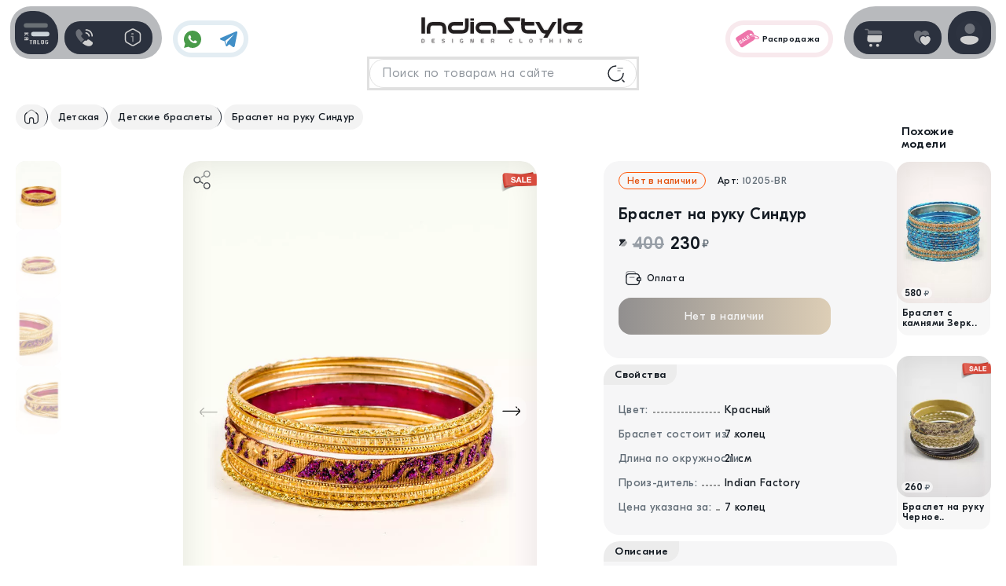

--- FILE ---
content_type: text/html; charset=UTF-8
request_url: https://indiastyle.ru/detskie-braslety/product/braslet-na-ruku-sindur
body_size: 15442
content:
<!DOCTYPE html><html lang="ru" prefix="og: http://ogp.me/ns# product: http://ogp.me/ns/product#"><head><meta charset="UTF-8"><meta name="viewport" content="width=device-width, initial-scale=1.0"><meta name="yandex-verification" content="5709c155cab02b6e"><meta name="google-site-verification" content="P5UTX1JrNBRtg-uXsybmdG_v60NUX_QDGpBzLDIrYQw" /><title>Браслет на руку &quot;Синдур&quot; — детское восточное украшение из Индии</title><meta name="description" content="Браслет на руку со стразами из 7 колец для девочек. Ручная работа, отменное качество и классный дизайн. Телефон для заказа: +7 (495) 510-97-83. "><meta name="keywords" content="браслет на руку для девочек индийский из тонких колец восточный золотой со стразами , модные браслеты, интернет магазин"><meta name="robots" content="all"><base href="https://indiastyle.ru/"><link rel="shortcut icon" href="/icons/favicon_prod.front.ico?v=7"><link rel="icon" href="/icons/favicon_prod.front.ico?v=7" type="image/x-icon"><link rel="apple-touch-icon" href="/icons/favicon_180x180.png?v=7" sizes="180x180"><link rel="icon" type="image/png" href="/icons/favicon_192x192.png?v=7" sizes="192x192"><link rel="stylesheet" href="/build/libs.5ccd44e03f.css?v=1769084818"><link rel="stylesheet" href="/build/embla.5158b7b19e.css?v=1769084818"><link rel="stylesheet" href="/build/app.c80cddfcdf.css?v=1769084818"><link rel="stylesheet" href="/build/embla.5158b7b19e.css"><link rel="canonical" href="https://indiastyle.ru/detskie-braslety/product/braslet-na-ruku-sindur"><meta property="og:type" content="product"><meta property="og:url" content="https://indiastyle.ru/detskie-braslety/product/braslet-na-ruku-sindur"><meta property="og:title" content="Браслет на руку Синдур"><meta property="og:description" content="Браслет на руку со стразами из 7 колец для девочек. Ручная работа, отменное качество и классный дизайн. Телефон для заказа: +7 (495) 510-97-83. "><meta property="og:image" content="https://indiastyle.ru/media/products/1080/10205-BR_EUJv_detskie-braslety.webp"><meta property="og:image:alt" content="Браслет на руку Синдур"><meta property="og:site_name" content="IndiaStyle"><meta property="og:image:type" content="image/jpeg"><meta property="og:image:width" content="1080"><meta property="og:image:height" content="1440"><meta property="product:price:amount" content="230"><meta property="product:price:currency" content="₽"><meta name="twitter:card" content="summary_large_image"><meta name="twitter:title" content="Браслет на руку Синдур"><meta name="twitter:description" content="Браслет на руку со стразами из 7 колец для девочек. Ручная работа, отменное качество и классный дизайн. Телефон для заказа: +7 (495) 510-97-83. "><meta name="twitter:image" content="https://indiastyle.ru/media/products/1080/10205-BR_EUJv_detskie-braslety.webp"><script type="application/ld+json"> { "@context": "https://schema.org/", "@type": "BreadcrumbList", "itemListElement": [{ "@type": "ListItem", "position": 1, "name": "IndiaStyle – магазин авторской одежды", "item": "https://indiastyle.ru" }, { "@type": "ListItem", "position": 2, "name": "Детская", "item": "https://indiastyle.ru/catalog/children-wear" }, { "@type": "ListItem", "position": 3, "name": "Детские браслеты", "item": "https://indiastyle.ru/catalog/detskie-braslety" }, { "@type": "ListItem", "position": 4, "name": "Браслет на руку Синдур", "item": "https://indiastyle.ru/detskie-braslety/product/braslet-na-ruku-sindur" }] } </script><script type="application/ld+json"> { "@context": "https://schema.org/", "@type": "Product", "name": "Браслет на руку Синдур", "category": "Детские браслеты из Индии", "image": "https://indiastyle.ru/media/products/1080/10205-BR_EUJv_detskie-braslety.webp", "description": "Браслет на руку со стразами из 7 колец для девочек. Ручная работа, отменное качество и классный дизайн. Телефон для заказа: +7 (495) 510-97-83. ", "sku": "10205-BR", "offers": { "@type": "Offer", "url": "https://indiastyle.ru/detskie-braslety/product/braslet-na-ruku-sindur", "priceCurrency": "RUB", "price": "230", "priceValidUntil": "2026-12-31", "availability": "https://schema.org/InStock", "itemCondition": "https://schema.org/NewCondition", "shippingDetails": { "@type": "OfferShippingDetails", "shippingDestination": { "@type": "DefinedRegion", "addressCountry": "RU" }, "deliveryTime": { "@type": "ShippingDeliveryTime", "handlingTime": { "@type": "QuantitativeValue", "minValue": 1, "maxValue": 2, "unitCode": "d" }, "transitTime": { "@type": "QuantitativeValue", "minValue": 2, "maxValue": 8, "unitCode": "d" } }, "shippingRate": { "@type": "MonetaryAmount", "value": "190", "currency": "RUB" } }, "hasMerchantReturnPolicy": { "@type": "MerchantReturnPolicy", "applicableCountry": "RU", "returnPolicyCategory": "https://schema.org/MerchantReturnFiniteReturnWindow", "merchantReturnDays": 30, "returnMethod": "https://schema.org/ReturnByMail", "returnFees": "https://schema.org/FreeReturn" } } } </script><script> function show_data(id, action, newClass) { if (action == "add") { document.getElementById(id).classList.add(newClass); } else { document.getElementById(id).classList.remove(newClass); document.getElementById(id).innerHTML = ""; } } document.addEventListener("DOMContentLoaded", function() { update_views("18385", "product"); }); document.addEventListener("DOMContentLoaded", function() { if ("IntersectionObserver" in window) { var a = document.querySelectorAll("iframe.lazy_video"), b = new IntersectionObserver(function(a) { a.forEach(function(a) { a.isIntersecting && 0 == a.target.src.length && ((a.target.src = a.target.dataset.src), b.unobserve(a.target)); }); }); a.forEach(function(a) { b.observe(a); }); } else for ( var a = document.querySelector("iframe.lazy_video"), c = 0; c < a.length; c++ ) lazyVids[c].getAttribute("data-src") && lazyVids[c].setAttribute("src", lazyVids[c].getAttribute("data-src")); }); </script></head><body class="section_product" data-module="product" data-device="desktop" data-message-success="" data-message-error="" data-modal-auto-open=""><script> var messageInfoSuccess = ''; var messageInfoError = ''; var device = 'desktop'; var module_name = 'product'; var modal_auto_open = ''; </script><header class="header"><div class="header-content content-wrap"><div class="header-social sb anim_items anim_left no_anim"><a class="head-what--btn" href="https://chat.whatsapp.com/K2DtbG4oyCtHo8BZfHXWhl" target="_blank" rel="nofollow noopener" title="Our Instagram"><svg><use href="/icons/is_sprite.svg#what" /></svg></a><a class="head-teleg--btn" href="https://t.me/IndiaStyle_info" target="_blank" rel="nofollow noopener" title="Our Telegram"><svg><use href="/icons/is_sprite.svg#teleg" /></svg></a></div><a id="logo" class="header-logo anim_items anim_top no_anim" href="/" title="На главную"><img src="/icons/logo_color.svg?1768910168" width="220" height="71" alt="IndiaStyle - магазин авторской одежды"></a><a class="badge-black-friday anim_items anim_right no_anim" href="/page/sale-products" title="Товары в распродаже"><img src="/icons/menu_sale.svg" width="40" height="40" alt="Sticker"><p>Распродажа</p></a><div id="tip_win" class="tips-win"><svg><use href="/icons/is_sprite.svg#icon_info" /></svg><span id="tip_win_text">Notification</span></div></div></header><aside class="left-bar aside flex anim_items anim_left no_anim"><button class="mega-menu--btn" type="button" data-toggle-window="mega_menu" title="Открыть каталог"><svg><use href="/icons/is_sprite.svg#menu" /></svg></button><div class="bar-icons--wrap box flex sb"><button class="header-btn" type="button" data-toggle-window="contact_win" title="Показать контакты"><svg><use href="/icons/is_sprite.svg#contact" /></svg></button><button class="header-btn" type="button" data-toggle-window="header_menu" title="Для пользователя"><svg class="i-search"><use href="/icons/is_sprite.svg#info_line" /></svg></button></div></aside><aside class="right-bar aside flex anim_items anim_right no_anim"><div class="bar-icons--wrap box flex sb"><button class="header-btn" type="button" data-toggle-window="mini_cart" title="Показать корзину покупок"><svg><use href="/icons/is_sprite.svg#shop_bag" /></svg><span id="cart_qty" class="cart-mini--qty dn"></span></button><a class="header-btn" href="/wish-list" title="Избранное" rel="nofollow" target="_blank"><svg><use href="/icons/is_sprite.svg#heart" /></svg><span id="wish_list_icon" class="wish-list--qty dn"></span></a></div><div class="log-in--btn"><div class="log-in-avatar"><svg><use href="/icons/is_sprite.svg#user" /></svg></div><div class="log-in--menu box-panel"><div class="log-in--menu-item flex" onclick="return show_login_modal()"><svg><use href="/icons/is_sprite.svg#log_in" /></svg><div id="login_menu" class="lim-item--title"> Войти или<br>Создать профиль </div></div></div></div></aside><div id="mega_menu" class="mega-menu"><nav class="mega-menu--nav"><div class="mega-menu--title"><svg class="i-menu"><use href="/icons/is_sprite.svg#menu" /></svg> Каталог <button class="i-close megamenu-mobile-btn-close" type="button" data-toggle-window="mega_menu"><svg><use href="/icons/is_sprite.svg#close" /></svg></button></div><div class="n_item nav-item"><div class="nav-item--btn"><svg class="nav-item--icon"><use href="/icons/is_sprite_menu.svg#menu_women" /></svg><div class="nav-item--sign"> Женщинам <p>Женская одежда</p></div><svg class="i-close"><use href="/icons/is_sprite.svg#close" /></svg></div><div class="n_list nav-list "><div class="nav-list--top flex ac nw w-scroll"><a class="nav-top--link flex ac" href="/catalog/women-clothing" title="Перейти в каталог"><svg><use href="/icons/is_sprite.svg#arrow_right" /></svg> Женская одежда и аксессуары </a><div class="nav-top--wrap-link flex ac nw"><a class="nav-top--link flex ac" href="/brands" title="Перейти в каталог"><svg><use href="/icons/is_sprite_menu.svg#brands" /></svg> Бренды </a><a class="nav-top--link flex ac" href="/page/new-products/women-clothing" title="Перейти в каталог"><svg><use href="/icons/is_sprite_menu.svg#new" /></svg> Новинки </a><a class="nav-top--link flex ac" href="/page/sale-products/women-clothing" title="Перейти в каталог"><svg><use href="/icons/is_sprite_menu.svg#sale" /></svg> Распродажа </a></div></div><div class="nav-list--scroll"><div class="nav-list--column"><div class="nav-list--title"><svg class="nav-list--icon"><use href="/icons/is_sprite_menu.svg#menu_women_top" /></svg><p>Верх</p></div><a href="/catalog/tunics-and-cardigans" title="Перейти в каталог">Кофты<span>75</span></a><a href="/catalog/women-tshirts" title="Перейти в каталог">Футболки<span>64</span></a><a href="/catalog/dresses" title="Перейти в каталог">Платья<span>134</span></a><a href="/catalog/women-hats" title="Перейти в каталог">Шапки<span>2</span></a><a href="/catalog/sharfy-palantiny-arafatki" title="Перейти в каталог">Шарфы<span>45</span></a></div><div class="nav-list--column"><div class="nav-list--title"><svg class="nav-list--icon"><use href="/icons/is_sprite_menu.svg#menu_women_bottom" /></svg><p>Низ</p></div><a href="/catalog/women-warm-pants" title="Перейти в каталог">Тёплые штаны<span>25</span></a><a href="/catalog/women-skirts" title="Перейти в каталог">Юбки<span>22</span></a><a href="/catalog/pants-alladin" title="Перейти в каталог">Алладины<span>22</span></a><a href="/catalog/pants-with-bunt" title="Перейти в каталог">Штаны с мотней<span>10</span></a><a href="/catalog/classic-clothing" title="Перейти в каталог">Штаны классика<span>27</span></a><a href="/catalog/women-shorts" title="Перейти в каталог">Шорты<span>22</span></a><a href="/catalog/women-shoes" title="Перейти в каталог">Женская обувь<span>10</span></a><a href="/catalog/pants-with-bunt?size=XXL" title="Перейти в каталог">Штаны XXL</a></div><div class="nav-list--column"><div class="nav-list--title"><svg class="nav-list--icon"><use href="/icons/is_sprite_menu.svg#menu_women_yoga" /></svg><p>Для Йоги</p></div><a href="/catalog/women-yoga-clothing?style=Yoga-Top" title="Перейти в каталог">Футболки и топы</a><a href="/catalog/women-yoga-clothing?style=Yoga-Pants" title="Перейти в каталог">Штаны и Лосины</a><a href="/catalog/women-yoga-clothing" title="Перейти в каталог">Вся Йога одежда<span>39</span></a></div><div class="nav-list--column"><div class="nav-list--title"><svg class="nav-list--icon"><use href="/icons/is_sprite_menu.svg#menu_jever" /></svg><p>Украшения</p></div><a href="/catalog/india-earrings" title="Перейти в каталог">Серьги<span>93</span></a><a href="/catalog/hair-pins" title="Перейти в каталог">Заколки и Тикки<span>32</span></a><a href="/catalog/necklace" title="Перейти в каталог">Украшения на шею<span>100</span></a><a href="/catalog/hand-bracelets" class="sell smenu-open" title="Перейти в каталог">Браслеты на руку<span>21</span></a><a href="/catalog/foot-decoration" title="Перейти в каталог">Украшения на ногу<span>18</span></a><a href="/catalog/flash-tatu" title="Перейти в каталог">Флеш тату<span>34</span></a><a href="/catalog/sets-bindi" title="Перейти в каталог">Индийские бинди<span>117</span></a><a href="/catalog/original-ring" title="Перейти в каталог">Кольца<span>27</span></a></div></div></div></div><div class="n_item nav-item"><div class="nav-item--btn"><svg class="nav-item--icon"><use href="/icons/is_sprite_menu.svg#menu_men" /></svg><div class="nav-item--sign"> Мужчинам <p>Мужская одежда</p></div><svg class="i-close"><use href="/icons/is_sprite.svg#close" /></svg></div><div class="n_list nav-list "><div class="nav-list--top flex ac nw w-scroll"><a class="nav-top--link flex ac" href="/catalog/men-clothing" title="Перейти в каталог"><svg><use href="/icons/is_sprite.svg#arrow_right" /></svg> Мужская одежда и аксессуары </a><div class="nav-top--wrap-link flex ac nw"><a class="nav-top--link flex ac" href="/brands" title="Перейти в каталог"><svg><use href="/icons/is_sprite_menu.svg#brands" /></svg> Бренды </a><a class="nav-top--link flex ac" href="/page/new-products/men-clothing" title="Перейти в каталог"><svg><use href="/icons/is_sprite_menu.svg#new" /></svg> Новинки </a><a class="nav-top--link flex ac" href="/page/sale-products/men-clothing" title="Перейти в каталог"><svg><use href="/icons/is_sprite_menu.svg#sale" /></svg> Распродажа </a></div></div><div class="nav-list--scroll"><div class="nav-list--column"><div class="nav-list--title"><svg class="nav-list--icon"><use href="/icons/is_sprite_menu.svg#menu_men_top" /></svg><p>Верх</p></div><a href="/catalog/men-tshirts" title="Перейти в каталог">Футболки<span>10</span></a><a href="/catalog/men-jackets" title="Перейти в каталог">Регланы и кенгу<span>12</span></a></div><div class="nav-list--column"><div class="nav-list--title"><svg class="nav-list--icon"><use href="/icons/is_sprite_menu.svg#menu_men_bottom" /></svg><p>Низ</p></div><a href="/catalog/warm-men-pants" title="Перейти в каталог">Утепленные штаны<span>5</span></a><a href="/catalog/men-pants-alladin" title="Перейти в каталог">Мужские Алладины<span>14</span></a><a href="/catalog/men-shorts" title="Перейти в каталог">Штаны и Шорты<span>4</span></a><a href="/catalog/men-pants-alladin?size=XXL" title="Перейти в каталог">Штаны XXL</a></div><div class="nav-list--column"><div class="nav-list--title"><svg class="nav-list--icon"><use href="/icons/is_sprite_menu.svg#menu_men_yoga" /></svg><p>Для Йоги</p></div><a href="/catalog/men-tshirts?style=Yoga-Style" title="Перейти в каталог">Футболки и майки</a><a href="/catalog/men-yoga-clothing" title="Перейти в каталог">Штаны для йоги<span>6</span></a></div><div class="nav-list--column"><div class="nav-list--title"><svg class="nav-list--icon"><use href="/icons/is_sprite_menu.svg#menu_acces" /></svg><p>Аксессуары</p></div><a href="/catalog/sharfy-palantiny-arafatki" title="Перейти в каталог">Восточные Шарфы<span>45</span></a><a href="/catalog/masks-glasses-goggly" title="Перейти в каталог">Маски и очки<span></span></a><a href="/catalog/bags-for-men" title="Перейти в каталог">Сумки и рюкзаки<span></span></a><a href="/catalog/polotna" title="Полотна каталог">Полотна на стену<span>8</span></a><a href="/catalog/warm-blankets" title="Перейти в каталог">Теплые пледы<span>16</span></a><a href="/catalog/blankets" title="Покрывала каталог">Покрывала<span>8</span></a><a href="/catalog/podushki-dekor" title="Перейти в каталог">Подушки декор<span>4</span></a></div></div></div></div><div class="n_item nav-item "><div class="nav-item--btn"><svg class="nav-item--icon"><use href="/icons/is_sprite_menu.svg#menu_boy" /></svg><div class="nav-item--sign"> Для детей <p>Детская одежда</p></div><svg class="i-close"><use href="/icons/is_sprite.svg#close" /></svg></div><div class="n_list nav-list "><div class="nav-list--top flex ac nw w-scroll"><a class="nav-top--link flex ac" href="/catalog/children-wear" title="Перейти в каталог"><svg><use href="/icons/is_sprite.svg#arrow_right" /></svg> Детская одежда и аксессуары </a><div class="nav-top--wrap-link flex ac nw"><a class="nav-top--link flex ac" href="/brands" title="Перейти в каталог"><svg><use href="/icons/is_sprite_menu.svg#brands" /></svg> Бренды </a><a class="nav-top--link flex ac" href="/page/new-products/men-clothing" title="Перейти в каталог"><svg><use href="/icons/is_sprite_menu.svg#new" /></svg> Новинки </a><a class="nav-top--link flex ac" href="/page/sale-products/men-clothing" title="Перейти в каталог"><svg><use href="/icons/is_sprite_menu.svg#sale" /></svg> Распродажа </a></div></div><div class="nav-list--scroll"><div class="nav-list--column"><div class="nav-list--title"><svg class="nav-list--icon"><use href="/icons/is_sprite_menu.svg#menu_girl" /></svg><p>Девочкам</p></div><a href="/catalog/children-tshirts" title="Перейти в каталог">Верх для девочек<span>4</span></a><a href="/catalog/clothing-for-girls" title="Перейти в каталог">Штаны Алладины<span>10</span></a><a href="/catalog/kids-clothes" title="Перейти в каталог">Юбочки<span>34</span></a></div><div class="nav-list--column"><div class="nav-list--title"><svg class="nav-list--icon"><use href="/icons/is_sprite_menu.svg#menu_jever" /></svg><p>Украшения</p></div><a href="/catalog/india-earrings" title="Перейти в каталог">Серьги<span>93</span></a><a href="/catalog/hair-pins" title="Перейти в каталог">Заколки и Тикки<span>32</span></a><a href="/catalog/necklace" title="Перейти в каталог">Украшения на шею<span>100</span></a><a href="/catalog/hand-bracelets" title="Перейти в каталог">Браслеты на руку<span>21</span></a><a href="/catalog/foot-decoration" title="Перейти в каталог">Украшения на ногу<span>18</span></a><a href="/catalog/flash-tatu" title="Перейти в каталог">Флеш тату<span>34</span></a><a href="/catalog/sets-bindi" title="Перейти в каталог">Индийские бинди<span>117</span></a><a href="/catalog/original-ring" title="Перейти в каталог">Кольца<span>27</span></a></div><div class="nav-list--column"><div class="nav-list--title"><svg class="nav-list--icon"><use href="/icons/is_sprite_menu.svg#menu_acces" /></svg><p>Аксессуары</p></div><a href="/catalog/detskie-braslety" title="Перейти в каталог">Браслеты из Индии<span>2</span></a><a href="/catalog/podushki-dekor" title="Перейти в каталог">Подушки декор<span>4</span></a><a href="/catalog/warm-blankets" title="Перейти в каталог">Теплые пледы<span>16</span></a><a href="/catalog/polotna" title="Перейти в каталог">Полотна на стену<span>8</span></a><a href="/catalog/detskie-varezhki" title="Перейти в каталог">Варежки<span>1</span></a></div></div></div></div><div class="n_item nav-item show n_item_selected"><div class="nav-item--btn"><svg class="nav-item--icon"><use href="/icons/is_sprite_menu.svg#menu_jever" /></svg><div class="nav-item--sign"> Украшения <p>Индийские украшения</p></div><svg class="i-close"><use href="/icons/is_sprite.svg#close" /></svg></div><div class="n_list nav-list show n_item_selected"><div class="nav-list--top flex ac nw w-scroll"><a class="nav-top--link flex ac" href="/catalog/indian-jewelry" title="Перейти в каталог"><svg><use href="/icons/is_sprite.svg#arrow_right" /></svg> Оригинальные украшения из Индии </a><div class="nav-top--wrap-link flex ac nw"><a class="nav-top--link flex ac" href="/brands" title="Перейти в каталог"><svg><use href="/icons/is_sprite_menu.svg#brands" /></svg> Бренды </a><a class="nav-top--link flex ac" href="/page/new-products/men-clothing" title="Перейти в каталог"><svg><use href="/icons/is_sprite_menu.svg#new" /></svg> Новинки </a><a class="nav-top--link flex ac" href="/page/sale-products/men-clothing" title="Перейти в каталог"><svg><use href="/icons/is_sprite_menu.svg#sale" /></svg> Распродажа </a></div></div><div class="nav-list--scroll"><div class="nav-list--column"><div class="nav-list--title"><svg class="nav-list--icon"><use href="/icons/is_sprite_menu.svg#menu_jever" /></svg><p>Украшения</p></div><a href="/catalog/india-earrings" title="Перейти в каталог">Серьги<span>93</span></a><a href="/catalog/hair-pins" title="Перейти в каталог">Заколки и Тикки<span>32</span></a><a href="/catalog/necklace" title="Перейти в каталог">Украшения на шею<span>100</span></a><a href="/catalog/hand-bracelets" class="sell smenu-open" title="Перейти в каталог">Браслеты на руку<span>21</span></a><a href="/catalog/foot-decoration" title="Перейти в каталог">Украшения на ногу<span>18</span></a><a href="/catalog/flash-tatu" title="Перейти в каталог">Флеш тату<span>34</span></a><a href="/catalog/sets-bindi" title="Перейти в каталог">Индийские бинди<span>117</span></a><a href="/catalog/original-ring" title="Перейти в каталог">Кольца<span>27</span></a></div><div class="nav-list--column"><div class="nav-list--title"><svg class="nav-list--icon"><use href="/icons/is_sprite_menu.svg#menu_acces" /></svg><p>Аксессуары</p></div><a href="/catalog/sharfy-palantiny-arafatki" title="Перейти в каталог">Шарфы шали<span>45</span></a><a href="/catalog/women-bags" title="Перейти в каталог">Женские сумки<span></span></a><a href="/catalog/polotna" title="Перейти в каталог">Полотна на стену<span>8</span></a><a href="/catalog/warm-blankets" title="Перейти в каталог">Теплые пледы<span>16</span></a><a href="/catalog/blankets" title="Перейти в каталог">Покрывала<span>8</span></a><a href="/catalog/podushki-dekor" title="Перейти в каталог">Подушки декор<span>4</span></a></div></div></div></div><div class="n_item nav-item"><div class="nav-item--btn"><svg class="nav-item--icon"><use href="/icons/is_sprite_menu.svg#menu_acces" /></svg><div class="nav-item--sign"> Аксессуары <p>Предметы интерьера</p></div><svg class="i-close"><use href="/icons/is_sprite.svg#close" /></svg></div><div class="n_list nav-list"><div class="nav-list--top flex ac nw w-scroll"><a class="nav-top--link flex ac" href="/catalog/indian-goods" title="Перейти в каталог"><svg><use href="/icons/is_sprite.svg#arrow_right" /></svg> Аксессуары и элементы интерьера </a><div class="nav-top--wrap-link flex ac nw"><a class="nav-top--link flex ac" href="/brands" title="Перейти в каталог"><svg><use href="/icons/is_sprite_menu.svg#brands" /></svg> Бренды </a><a class="nav-top--link flex ac" href="/page/new-products/men-clothing" title="Перейти в каталог"><svg><use href="/icons/is_sprite_menu.svg#new" /></svg> Новинки </a><a class="nav-top--link flex ac" href="/page/sale-products/men-clothing" title="Перейти в каталог"><svg><use href="/icons/is_sprite_menu.svg#sale" /></svg> Распродажа </a></div></div><div class="nav-list--scroll"><div class="nav-list--column"><div class="nav-list--title"><svg class="nav-list--icon"><use href="/icons/is_sprite_menu.svg#menu_acces" /></svg><p>Аксессуары</p></div><a href="/catalog/sharfy-palantiny-arafatki" title="Перейти в каталог">Шарфы шали<span>45</span></a><a href="/catalog/women-bags" title="Перейти в каталог">Рюкзаки и сумки<span></span></a><a href="/catalog/polotna" title="Перейти в каталог">Полотна на стену<span>8</span></a><a href="/catalog/warm-blankets" title="Перейти в каталог">Теплые пледы<span>16</span></a><a href="/catalog/blankets" title="Перейти в каталог">Покрывала<span>8</span></a><a href="/catalog/podushki-dekor" title="Перейти в каталог">Подушки декор<span>4</span></a></div><div class="nav-list--column"><div class="nav-list--title"><svg class="nav-list--icon"><use href="/icons/is_sprite_menu.svg#menu_jever" /></svg><p>Украшения</p></div><a href="/catalog/india-earrings" title="Перейти в каталог">Серьги<span>93</span></a><a href="/catalog/hair-pins" title="Перейти в каталог">Заколки и Тикки<span>32</span></a><a href="/catalog/necklace" title="Перейти в каталог">Украшения на шею<span>100</span></a><a href="/catalog/hand-bracelets" class="sell smenu-open" title="Перейти в каталог">Браслеты на руку<span>21</span></a><a href="/catalog/foot-decoration" title="Перейти в каталог">Украшения на ногу<span>18</span></a><a href="/catalog/flash-tatu" title="Перейти в каталог">Флеш тату<span>34</span></a><a href="/catalog/sets-bindi" title="Перейти в каталог">Индийские бинди<span>117</span></a><a href="/catalog/original-ring" title="Перейти в каталог">Кольца<span>27</span></a></div></div></div></div></nav></div><div id="contact_win" class="win-contact box-panel"><div class="win-contact--content"><div class="win-contact--header flex"><svg><use href="/icons/is_sprite.svg#contact" /></svg><div class="win-contact--header-title"><p><b>Контакты</b></p><p>Поддержка</p></div></div><div class="win-contact--block"><div class="win-contact--title"><hr>Часы работы поддержки<hr></div><svg><use href="/icons/is_sprite.svg#time" /></svg><div><p><b>Пн</b>-<b>Пт</b> c <b>10:00</b> до <b>17:00</b></p></div></div><div class="win-contact--block"><div class="win-contact--title"><hr>Telegram<hr></div><svg><use href="/icons/is_sprite.svg#teleg_line" /></svg><div><a href="https://t.me/IndiaStyleShop" target="_blank" rel="nofollow noopener" title="Our Telegram">@IndiaStyleShop </a></div></div><div class="win-contact--block"><div class="win-contact--title"><hr>E-mail<hr></div><svg><use href="/icons/is_sprite.svg#email" /></svg><div><a id="emaill" rel="nofollow" href="mailto:info@indiastyle.ru">info@indiastyle.ru</a></div></div><button class="i-close i-close--dark" onclick="toggleClass('contact_win','open')" title="Close"><svg><use href="/icons/is_sprite.svg#close" /></svg></button></div></div><div id="header_menu" class="win-contact box-panel"><div class="win-contact--content"><div class="win-contact--header flex"><svg><use href="/icons/is_sprite.svg#info_line" /></svg><div class="win-contact--header-title"><p><b>Для пользователя</b></p><p>Информация</p></div></div><div class="header-menu--list"><a class="header-menu--item" href="/page/comments" title="Отзывы / Вопросы"><svg><use href="/icons/is_sprite.svg#arrow_down" /></svg> Отзывы / Вопросы </a><a class="header-menu--item" href="/page/delivery" title="Оплата и доставка"><svg><use href="/icons/is_sprite.svg#arrow_down" /></svg> Оплата и доставка </a><a class="header-menu--item" href="/page/warranty" title="Наши гарантии"><svg><use href="/icons/is_sprite.svg#arrow_down" /></svg> Наши гарантии </a><a class="header-menu--item" href="/page/contacts" title="Контакты"><svg><use href="/icons/is_sprite.svg#arrow_down" /></svg> Контакты </a><a class="header-menu--item" href="/page/doc-oferta" title="Публичная оферта"><svg><use href="/icons/is_sprite.svg#arrow_down" /></svg> Публичная оферта </a><a class="header-menu--item" href="/gallery" rel="nofollow" title="Look Book"><svg><use href="/icons/is_sprite.svg#arrow_down" /></svg> Look Book </a></div><button class="i-close i-close--dark" onclick="toggleClass('header_menu','open')" title="Close"><svg><use href="/icons/is_sprite.svg#close" /></svg></button></div></div><div id="vio_win" class="win-modal--wrap"><div class="violation-win win-modal"><div class="violation-win--content win-modal--content"><button class="i-close wm-close" onclick="$('#win_modal').html(''); $('#vio_win').removeClass('show')"><svg><use href="/icons/is_sprite.svg#close" /></svg></button><div class="vio-win--title win-modal--title flex nw ac"><img src="/icons/copyright.svg" width="45" height="45" alt="Icon"> Сообщить о нарушении авторских прав<br>или другая претензия </div><div class="vio-win--content"><p>Если вы считаете, что материалы, размещенные на данной странице, нарушают ваши авторские права или другие права, пожалуйста, сообщите нам об этом. Мы серьезно относимся к вопросам интеллектуальной собственности и стремимся уважать права всех авторов и создателей контента.</p><p>Наш сайт использует изображения и материалы из общедоступных источников, включая работы как известных, так и малоизвестных авторов.<br> Мы прилагаем все усилия, чтобы обеспечить законное использование контента. Однако, если вы обнаружили, что ваши права были нарушены, просим вас предоставить следующую информацию:</p><ul><li>Ваши контактные данные (имя, электронная почта, телефон).</li><li>Описание материала, который, по вашему мнению, нарушает ваши права.</li><li>Доказательства вашего права на материал (например, ссылка на оригинал или регистрация авторских прав).</li><li>Ссылку на страницу нашего сайта, где размещен спорный материал.</li></ul><p>Мы оперативно рассмотрим вашу жалобу и, при подтверждении нарушения, примем меры для удаления или замены соответствующего контента.<br> Благодарим вас за сотрудничество и понимание.</p><p>Вы можете отправить сообщение по адресу: <a class="send-violation--btn" href="mailto:info@indiastyle.ru">info@indiastyle.ru</a></p></div></div></div></div><div id="win_appeal" class="win-modal--wrap"><div class="violation-win win-modal"><div class="violation-win--content win-modal--content"><button class="i-close wm-close" onclick="$('#win_modal').html(''); $('#win_appeal').removeClass('show')"><svg><use href="/icons/is_sprite.svg#close" /></svg></button><div class="vio-win--title win-modal--title flex nw ac"><img src="/icons/copyright.svg" width="45" height="45" alt="Icon"> Пожаловаться или сообщить о нарушении прав </div><div class="vio-win--content"><p>Если вы считаете, что материалы, размещенные на данной странице, нарушают ваши авторские права или другие права, пожалуйста, сообщите нам об этом. Мы серьезно относимся к вопросам интеллектуальной собственности и стремимся соблюдать права всех авторов и создателей контента.</p><p>Если вы обнаружили, на этой странице какое либо нарушение, просим вас предоставить следующую информацию:</p><ul><li>Ваши контактные данные (имя, электронная почта, телефон)</li><li>Описание того что по вашему мнению, является нарушением</li><li>Какие либо подтверждающие нарушение материалы</li></ul><p>Мы оперативно рассмотрим ваше сообщение и примем меры для удаления или замены соответствующего контента.<br> Благодарим вас за сотрудничество и понимание.</p><p>Вы можете отправить сообщение по адресу: <a class="send-violation--btn" href="mailto:info@indiastyle.ru">info@indiastyle.ru</a></p></div></div></div></div><div id="add_new_art" class="win-modal--wrap"><div class="violation-win win-modal"><div class="violation-win--content win-modal--content"><button class="i-close wm-close" onclick="$('#win_modal').html(''); $('#add_new_art').removeClass('show')"><svg><use href="/icons/is_sprite.svg#close" /></svg></button><div class="vio-win--title win-modal--title flex nw ac"><img src="/icons/receipt.svg" width="45" height="45" alt="Icon"> Добавить новую статью </div><div class="new-art-win--content flex ac jc"><div class="new-art-wi--tip flex"> В данный момент функционал добавления новых статей находиться на модернизации. Как только все технические работы будут завершены мы сообщим об этом по эл.почте! <img src="/icons/notice.svg" width="45" height="45" alt="Icon"></div></div></div></div></div><div class="search-main--wrap"><form class="anim_items anim_top no_anim" method="get" onsubmit="return make_search(this)"><input class="search-main--input" type="text" name="keyword" value="" autocomplete="off" placeholder="Поиск по товарам на сайте"><button class="search-win-btn" type="submit"><svg><use href="/icons/is_sprite.svg#search_line" /></svg></button></form></div><div id="mini_cart" class="cart-mini box-panel"><div class="cart-mini--wrap"><div class="cart-mini--content"><div class="cart-mini--title flex sb"><div class="cart-mini--title-qtw flex"><svg class="cart-mini--icon"><use href="/icons/is_sprite.svg#shop_bag" /></svg><div class="cart-mini--title-name"> Корзина <p>В корзине <b>нет</b> товаров</p></div></div><button class="i-close i-close--dark" type="button" onclick="toggleClass('mini_cart','open')" title="Close cart"><svg><use href="/icons/is_sprite.svg#close" /></svg></button></div><div class="cart-mini--empty"><img class="cart-mini--empty-icon" src="/icons/empty-card.svg" width="190" height="180" alt="Cart empty"><p>Корзина покупок пуста..</p></div></div></div></div><main><div class="page-product content-wrap"><input id="product_id" type="hidden" name="item_id" value="18385"><div class="products-list--top-panel anim_items anim_top no_anim"><div class="products-list--crumbs w-scroll show-tip"><a class="crumbs-home crumbs-item" href="/" title="На главную"><svg><use href="/icons/is_sprite.svg?1768910168#home" /></svg></a><a class="crumbs-item" href="catalog/children-wear" title="Перейти на страницу">Детская</a><a class="crumbs-item" href="catalog/detskie-braslety" title="Перейти на страницу"> Детские браслеты </a><span class="crumbs-item">Браслет на руку Синдур</span></div></div><div class="page-product--content flex sb"><div class="prod-slider--wrap flex"><div class="slider-thumbs slider-embla anim_items anim_left no_anim" data-slider-main-thumbs><div class="sl_thumbs embla__container"><div class="embla__slide slider-embla--slide img-shad " data-slide data-slide-number="0" data-slide-type="image"><img src="https://images.indiastyle.ru/media/products/120/10205-BR_EUJv_detskie-braslety.webp" width="64" height="96" alt="Браслет на руку Синдур"></div><div class="embla__slide slider-embla--slide img-shad " data-slide data-slide-number="1" data-slide-type="image"><img src="https://images.indiastyle.ru/media/products/120/10205-BR_NRyF_detskie-braslety.webp" width="64" height="96" alt="Браслет на руку Синдур"></div><div class="embla__slide slider-embla--slide img-shad " data-slide data-slide-number="2" data-slide-type="image"><img src="https://images.indiastyle.ru/media/products/120/10205-BR_zxLn_detskie-braslety.webp" width="64" height="96" alt="Браслет на руку Синдур"></div><div class="embla__slide slider-embla--slide img-shad " data-slide data-slide-number="3" data-slide-type="image"><img src="https://images.indiastyle.ru/media/products/120/10205-BR_OLfR_detskie-braslety.webp" width="64" height="96" alt="Браслет на руку Синдур"></div></div></div><div class="slider-prod anim_items anim_bottom no_anim"><div class="sl_prod slider-embla" data-slider-main><div class="embla__container" data-embla-big-fullscreen data-product-alias="braslet-na-ruku-sindur" data-product-id="18385" data-slider-index="0" onclick="return show_big_slider(this)"><div class="embla__slide slider-embla--slide img-shad _btn-lock" data-slide data-slide-number="0" data-slide-type="image"><img src="https://images.indiastyle.ru/media/products/800/10205-BR_EUJv_detskie-braslety.webp" width="520" height="780" alt="Браслет на руку Синдур"></div><div class="embla__slide slider-embla--slide img-shad _btn-lock" data-slide data-slide-number="1" data-slide-type="image"><img src="https://images.indiastyle.ru/media/products/800/10205-BR_NRyF_detskie-braslety.webp" width="520" height="780" alt="Браслет на руку Синдур"></div><div class="embla__slide slider-embla--slide img-shad _btn-lock" data-slide data-slide-number="2" data-slide-type="image"><img src="https://images.indiastyle.ru/media/products/800/10205-BR_zxLn_detskie-braslety.webp" width="520" height="780" alt="Браслет на руку Синдур"></div><div class="embla__slide slider-embla--slide img-shad _btn-lock" data-slide data-slide-number="3" data-slide-type="image"><img src="https://images.indiastyle.ru/media/products/800/10205-BR_OLfR_detskie-braslety.webp" width="520" height="780" alt="Браслет на руку Синдур"></div></div><div class="product-slider--sticers"><span class="st-img"><img src="https://images.indiastyle.ru/media/stickers/2_sale.png" title="Распродажа" width="90" height="50" alt="Sticer"></span></div><div class="menu-share"><svg class="menu-share--icon"><use href="/icons/is_sprite.svg#share" /></svg><div class="menu-share--list likely"><div class="facebook">Facebook</div><div class="vkontakte">Vkontakte</div><div class="telegram">Telegram</div><div class="pinterest" data-media="https://indiastyle.ru/media/products/original/10205-BR_OLfR_detskie-braslety.jpg">Pinterest</div></div></div><button data-slider-main-prev class="sw-btn--prev" type="button"><svg><use href="/icons/is_sprite.svg#arrow_slider" /></svg></button><button data-slider-main-next class="sw-btn--next" type="button"><svg><use href="/icons/is_sprite.svg#arrow_slider" /></svg></button></div><div class="liks-block flex nw"><button class="icon-like liks-block--icon" type="button" onclick="update_likes(18385, 'product', this)" title="Понравилось"><svg class="icon"><use href="/icons/is_sprite.svg#like" /></svg><span></span></button><div class="icon-view liks-block--icon" title="Просмотров"><svg class="icon"><use href="/icons/is_sprite.svg#view" /></svg><span id="new_views">400</span></div></div><div class="info-tabs--buttons w-scroll"><div class="info-tabs--btn" onclick="open_delivery_descr(1,'win_modal')"><svg class="tab-btn--icon"><use href="/icons/is_sprite.svg#wallet" /></svg> Способы Оплаты и Доставки </div><div class="info-tabs--btn" onclick="open_delivery_descr(3,'win_modal')"><svg class="tab-btn--icon"><use href="/icons/is_sprite.svg#warranty" /></svg> 30 дн. на обмен или возврат </div></div></div></div><div class="product-data anim_items anim_bottom no_anim"><div class="prod-data--wrap pd-block-1"><div class="prod-data--top flex"><div class="prod-not-inStok"> Нет в наличии </div><div class="prod-id">Арт: <small>10205-BR</small></div></div><h1 class="prod-name"> Браслет на руку Синдур </h1><div class="js_price_block prod-price--block"><svg class="i-tag"><use href="/icons/is_sprite.svg?1768910168#tag_right" /></svg><span class="js_old_price prod-old--price" >400</span><span class="js_price prod-price">230</span><small>₽</small></div><div class="prod-info--buttons flex nw"><div class="prod-info--btn flex ac nw" onclick="open_delivery_descr(1,'win_modal')"><svg><use href="/icons/is_sprite.svg?1768910168#wallet" /></svg> Оплата </div></div><input type="hidden" name="sel_size" id="sel_size" value="No-size"><input type="hidden" name="selected_size_in_stock" id="selected_size_in_stock" value="0"><input type="hidden" id="clicked_button"><div class="pr-buy-block"><div id="quick_order_btn" class="no-stock btn" title="Нет в наличии">Нет в наличии</div></div><div id="sizes_table_view" data-product-id="18385" class="sizes-table "><div class="sizes-list-title"><span>Выберите размер</span><button class="i-close wm-close" onclick="return sizes_panel_close()"><svg><use href="/icons/is_sprite.svg#close" /></svg></button></div><div class="sizes-list-items flex"><div class="no-sizes-message"><p>Товара нет в наличии</p></div></div><div class="show-data--wrap flex"></div></div></div><div class="prod-data--wrap prod-properti"><div class="pr-mark">Свойства</div><div class="pr-prop flex"><div class="pr-prop--name">Цвет: <hr></div><div class="pr-prop--value">Красный</div></div><div class="pr-prop flex"><div class="pr-prop--name">Браслет состоит из: <hr></div><div class="pr-prop--value">7 колец</div></div><div class="pr-prop flex"><div class="pr-prop--name">Длина по окружности: <hr></div><div class="pr-prop--value">21 см</div></div><div class="pr-prop flex"><div class="pr-prop--name">Произ-дитель: <hr></div><div class="pr-prop--value">Indian Factory</div></div><div class="pr-prop flex"><div class="pr-prop--name">Цена указана за: <hr></div><div class="pr-prop--value">7 колец</div></div></div><div class="prod-data--wrap prod-descript"><div class="pr-mark">Описание</div><div id="pdesc_text" class="prod-descript--text"><h3>Браслет на руку из тонких колец</h3><p>Восточный детский браслет с фактурным напылением.</p><p><strong>Свойства:</strong> изделия покрыты ювелирной глазурью. Эффект потертости придает изделию винтажный вид, благодаря чему украшение выглядит еще ярче.</p><p><strong>Особенности:</strong> украшение окутывает мягким перезвоном, несущим спокойствие и гармонию.</p><button class="show-text--btn" onclick="toggleClass('pdesc_text','show')"><span class="t-show">Показать весь текст</span><span class="t-close">Скрыть текст</span><svg><use href="/icons/is_sprite.svg#arrow_down" /></svg></button></div></div><div data-general-comment></div></div><div class="product-similar anim_items anim_right no_anim"><div class="product-sim--title">Похожие модели</div><div class="prod_sim product-sim--list"><a class="prod-sim--item" href="/detskie-braslety/product/detskiy-braslet-zerkalnoe-ozero"><div class="prod-sim--img img-shad"><img class="lozad" src="https://images.indiastyle.ru/media/products/200/10102-BR_jE4q_detskie-braslety.webp" srcset="https://images.indiastyle.ru/media/preloaders/preload_200x300.svg" data-srcset="https://images.indiastyle.ru/media/products/200/10102-BR_jE4q_detskie-braslety.webp" width="200" height="300" alt="Preview image"><div class="prod-sim--price"><b>580</b><small>₽</small></div></div><div class="prod-sim--info"><div class="prod-sim--name">Браслет с камнями Зерк..</div><div class="prod-sim--brand"></div></div></a><a class="prod-sim--item" href="/detskie-braslety/product/braslet-chernoe-zoloto"><div class="prod-sim--img img-shad"><span class="stickers"><span class="st-img"><img src="https://images.indiastyle.ru/media/stickers/2_sale.png" title="Распродажа" alt="Sticker"></span></span><img class="lozad" src="https://images.indiastyle.ru/media/products/200/16191-BR_FcDj_detskie-braslety.webp" srcset="https://images.indiastyle.ru/media/preloaders/preload_200x300.svg" data-srcset="https://images.indiastyle.ru/media/products/200/16191-BR_FcDj_detskie-braslety.webp" width="200" height="300" alt="Preview image"><div class="prod-sim--price"><b>260</b><small>₽</small></div></div><div class="prod-sim--info"><div class="prod-sim--name">Браслет на руку Черное..</div><div class="prod-sim--brand"></div></div></a></div></div></div></div><div data-product-big-slider></div><section class="dop-products--slider section-f3 anim_items no_anim"><div class="dop-products--slider-wrap content-wrap"><div class="dop-pr--title"><svg><use href="/icons/is_sprite.svg#catalog" /></svg>Дополните Look </div><div id="_view_product" class="dop_slider embla view-pr--slider dop-slider content-wrap"><div class="embla__container"><div class="dop-sl--slide embla__slide"><a class="dop-pr--img img-shad" href="/kids-clothes/product/plate-dlya-devochki-tropikanka" title="Go to page"><span class="stickers"><span class="st-img"><img src="https://images.indiastyle.ru/media/stickers/2_sale.png" title="Распродажа" width="90" height="50" alt="Sticker"></span></span><img class="lozad" src="https://images.indiastyle.ru/media/products/350/2036-BB_N0Ps_kids-clothes.webp" srcset="https://images.indiastyle.ru/media/preloaders/preload_350x525.svg" data-srcset="https://images.indiastyle.ru/media/products/350/2036-BB_N0Ps_kids-clothes.webp" width="350" height="525" alt="Браслет на руку Синдур"><div class="dop-pr--price"><b>190</b> ₽ </div></a><div class="dop-pr--info pr-list--info"><div class="dop-pr--name">Платье для девочки Тро..</div><div class="dop-pr--brand">Kalyumza</div></div></div><div class="dop-sl--slide embla__slide"><a class="dop-pr--img img-shad" href="/children-tshirts/product/topik-korichnevyj-darbuka" title="Go to page"><span class="stickers"><span class="st-img"><img src="https://images.indiastyle.ru/media/stickers/2_sale.png" title="Распродажа" width="90" height="50" alt="Sticker"></span></span><img class="lozad" src="https://images.indiastyle.ru/media/products/350/83461-BB_FL4k_children-tshirts.webp" srcset="https://images.indiastyle.ru/media/preloaders/preload_350x525.svg" data-srcset="https://images.indiastyle.ru/media/products/350/83461-BB_FL4k_children-tshirts.webp" width="350" height="525" alt="Браслет на руку Синдур"><div class="dop-pr--price"><b>690</b> ₽ </div></a><div class="dop-pr--info pr-list--info"><div class="dop-pr--name">Топик коричневый Дарбу..</div><div class="dop-pr--brand"></div></div></div><div class="dop-sl--slide embla__slide"><a class="dop-pr--img img-shad" href="/kids-clothes/product/detskaya-yubochka-chunga" title="Go to page"><span class="stickers"><span class="st-img"><img src="https://images.indiastyle.ru/media/stickers/2_sale.png" title="Распродажа" width="90" height="50" alt="Sticker"></span></span><img class="lozad" src="https://images.indiastyle.ru/media/products/350/7337-BB_RB3j_kids-clothes.webp" srcset="https://images.indiastyle.ru/media/preloaders/preload_350x525.svg" data-srcset="https://images.indiastyle.ru/media/products/350/7337-BB_RB3j_kids-clothes.webp" width="350" height="525" alt="Браслет на руку Синдур"><div class="dop-pr--price"><b>180</b> ₽ </div></a><div class="dop-pr--info pr-list--info"><div class="dop-pr--name">Детская юбочка Чунга-Ч..</div><div class="dop-pr--brand"></div></div></div><div class="dop-sl--slide embla__slide"><a class="dop-pr--img img-shad" href="/clothing-for-girls/product/sharovary-dlya-devochek-babochka" title="Go to page"><span class="stickers"><span class="st-img"><img src="https://images.indiastyle.ru/media/stickers/2_sale.png" title="Распродажа" width="90" height="50" alt="Sticker"></span></span><img class="lozad" src="https://images.indiastyle.ru/media/products/350/2718-BB_GRhV_clothing-for-girls.webp" srcset="https://images.indiastyle.ru/media/preloaders/preload_350x525.svg" data-srcset="https://images.indiastyle.ru/media/products/350/2718-BB_GRhV_clothing-for-girls.webp" width="350" height="525" alt="Браслет на руку Синдур"><div class="dop-pr--price"><b>880</b> ₽ </div></a><div class="dop-pr--info pr-list--info"><div class="dop-pr--name">Шаровары для девочек Б..</div><div class="dop-pr--brand">Kalyumza</div></div></div><div class="dop-sl--slide embla__slide"><a class="dop-pr--img img-shad" href="/children-tshirts/product/detskie-shtanishki-na-podtyazhkah-2035" title="Go to page"><span class="stickers"><span class="st-img"><img src="https://images.indiastyle.ru/media/stickers/2_sale.png" title="Распродажа" width="90" height="50" alt="Sticker"></span></span><img class="lozad" src="https://images.indiastyle.ru/media/products/350/2035-BB_3Mki_children-tshirts.webp" srcset="https://images.indiastyle.ru/media/preloaders/preload_350x525.svg" data-srcset="https://images.indiastyle.ru/media/products/350/2035-BB_3Mki_children-tshirts.webp" width="350" height="525" alt="Браслет на руку Синдур"><div class="dop-pr--price"><b>180</b> ₽ </div></a><div class="dop-pr--info pr-list--info"><div class="dop-pr--name">Детская майка на подтя..</div><div class="dop-pr--brand">Kalyumza</div></div></div><div class="dop-sl--slide embla__slide"><a class="dop-pr--img img-shad" href="/kids-clothes/product/detskaya-yubka-zolushka" title="Go to page"><span class="stickers"><span class="st-img"><img src="https://images.indiastyle.ru/media/stickers/2_sale.png" title="Распродажа" width="90" height="50" alt="Sticker"></span></span><img class="lozad" src="https://images.indiastyle.ru/media/products/350/10440-BB_xtVJ_kids-clothes.webp" srcset="https://images.indiastyle.ru/media/preloaders/preload_350x525.svg" data-srcset="https://images.indiastyle.ru/media/products/350/10440-BB_xtVJ_kids-clothes.webp" width="350" height="525" alt="Браслет на руку Синдур"><div class="dop-pr--price"><b>160</b> ₽ </div></a><div class="dop-pr--info pr-list--info"><div class="dop-pr--name">Детская юбка Золушка</div><div class="dop-pr--brand"></div></div></div><div class="dop-sl--slide embla__slide"><a class="dop-pr--img img-shad" href="/kids-clothes/product/detskaya-yubka-mulan" title="Go to page"><span class="stickers"><span class="st-img"><img src="https://images.indiastyle.ru/media/stickers/2_sale.png" title="Распродажа" width="90" height="50" alt="Sticker"></span></span><img class="lozad" src="https://images.indiastyle.ru/media/products/350/10441-BB_HBZS_kids-clothes.webp" srcset="https://images.indiastyle.ru/media/preloaders/preload_350x525.svg" data-srcset="https://images.indiastyle.ru/media/products/350/10441-BB_HBZS_kids-clothes.webp" width="350" height="525" alt="Браслет на руку Синдур"><div class="dop-pr--price"><b>150</b> ₽ </div></a><div class="dop-pr--info pr-list--info"><div class="dop-pr--name">Детская юбка Мулан</div><div class="dop-pr--brand"></div></div></div><div class="dop-sl--slide embla__slide"><a class="dop-pr--img img-shad" href="/kids-clothes/product/detskaya-yubka-gufi" title="Go to page"><span class="stickers"><span class="st-img"><img src="https://images.indiastyle.ru/media/stickers/2_sale.png" title="Распродажа" width="90" height="50" alt="Sticker"></span></span><img class="lozad" src="https://images.indiastyle.ru/media/products/350/10447-BB_iDxn_kids-clothes.webp" srcset="https://images.indiastyle.ru/media/preloaders/preload_350x525.svg" data-srcset="https://images.indiastyle.ru/media/products/350/10447-BB_iDxn_kids-clothes.webp" width="350" height="525" alt="Браслет на руку Синдур"><div class="dop-pr--price"><b>180</b> ₽ </div></a><div class="dop-pr--info pr-list--info"><div class="dop-pr--name">Детская юбка Гуфи</div><div class="dop-pr--brand"></div></div></div><div class="dop-sl--slide embla__slide"><a class="dop-pr--img img-shad" href="/kids-clothes/product/detskaya-yubka-tin-tin" title="Go to page"><span class="stickers"><span class="st-img"><img src="https://images.indiastyle.ru/media/stickers/2_sale.png" title="Распродажа" width="90" height="50" alt="Sticker"></span></span><img class="lozad" src="https://images.indiastyle.ru/media/products/350/10422-BB_c9Z0_kids-clothes.webp" srcset="https://images.indiastyle.ru/media/preloaders/preload_350x525.svg" data-srcset="https://images.indiastyle.ru/media/products/350/10422-BB_c9Z0_kids-clothes.webp" width="350" height="525" alt="Браслет на руку Синдур"><div class="dop-pr--price"><b>100</b> ₽ </div></a><div class="dop-pr--info pr-list--info"><div class="dop-pr--name">Детская юбка с рюшами ..</div><div class="dop-pr--brand"></div></div></div><div class="dop-sl--slide embla__slide"><a class="dop-pr--img img-shad" href="/kids-clothes/product/detskaya-yubka-piter-pen" title="Go to page"><span class="stickers"><span class="st-img"><img src="https://images.indiastyle.ru/media/stickers/2_sale.png" title="Распродажа" width="90" height="50" alt="Sticker"></span></span><img class="lozad" src="https://images.indiastyle.ru/media/products/350/10445-BB_icsY_kids-clothes.webp" srcset="https://images.indiastyle.ru/media/preloaders/preload_350x525.svg" data-srcset="https://images.indiastyle.ru/media/products/350/10445-BB_icsY_kids-clothes.webp" width="350" height="525" alt="Браслет на руку Синдур"><div class="dop-pr--price"><b>110</b> ₽ </div></a><div class="dop-pr--info pr-list--info"><div class="dop-pr--name">Детская юбка Питер Пэн</div><div class="dop-pr--brand">Kalyumza</div></div></div><div class="dop-sl--slide embla__slide"><a class="dop-pr--img img-shad" href="/kids-clothes/product/detskaya-yubka-vasilisa" title="Go to page"><span class="stickers"><span class="st-img"><img src="https://images.indiastyle.ru/media/stickers/2_sale.png" title="Распродажа" width="90" height="50" alt="Sticker"></span></span><img class="lozad" src="https://images.indiastyle.ru/media/products/350/10424-BB_Pbwl_kids-clothes.webp" srcset="https://images.indiastyle.ru/media/preloaders/preload_350x525.svg" data-srcset="https://images.indiastyle.ru/media/products/350/10424-BB_Pbwl_kids-clothes.webp" width="350" height="525" alt="Браслет на руку Синдур"><div class="dop-pr--price"><b>100</b> ₽ </div></a><div class="dop-pr--info pr-list--info"><div class="dop-pr--name">Детская юбка Василиса</div><div class="dop-pr--brand"></div></div></div><div class="dop-sl--slide embla__slide"><a class="dop-pr--img img-shad" href="/kids-clothes/product/detskaya-yubka-rapuntsel" title="Go to page"><span class="stickers"><span class="st-img"><img src="https://images.indiastyle.ru/media/stickers/2_sale.png" title="Распродажа" width="90" height="50" alt="Sticker"></span></span><img class="lozad" src="https://images.indiastyle.ru/media/products/350/10433-BB_MZpI_kids-clothes.webp" srcset="https://images.indiastyle.ru/media/preloaders/preload_350x525.svg" data-srcset="https://images.indiastyle.ru/media/products/350/10433-BB_MZpI_kids-clothes.webp" width="350" height="525" alt="Браслет на руку Синдур"><div class="dop-pr--price"><b>170</b> ₽ </div></a><div class="dop-pr--info pr-list--info"><div class="dop-pr--name">Детская юбка Рапунцель</div><div class="dop-pr--brand"></div></div></div><div class="dop-sl--slide embla__slide"><a class="dop-pr--img img-shad" href="/kids-clothes/product/detskaya-yubka-tuman" title="Go to page"><span class="stickers"><span class="st-img"><img src="https://images.indiastyle.ru/media/stickers/2_sale.png" title="Распродажа" width="90" height="50" alt="Sticker"></span></span><img class="lozad" src="https://images.indiastyle.ru/media/products/350/2024-BB_14Hi_kids-clothes.webp" srcset="https://images.indiastyle.ru/media/preloaders/preload_350x525.svg" data-srcset="https://images.indiastyle.ru/media/products/350/2024-BB_14Hi_kids-clothes.webp" width="350" height="525" alt="Браслет на руку Синдур"><div class="dop-pr--price"><b>390</b> ₽ </div></a><div class="dop-pr--info pr-list--info"><div class="dop-pr--name">Детская восточная юбка..</div><div class="dop-pr--brand">Kalyumza</div></div></div><div class="dop-sl--slide embla__slide"><a class="dop-pr--img img-shad" href="/kids-clothes/product/yubka-klesh-detskaya-popkorn" title="Go to page"><span class="stickers"><span class="st-img"><img src="https://images.indiastyle.ru/media/stickers/2_sale.png" title="Распродажа" width="90" height="50" alt="Sticker"></span></span><img class="lozad" src="https://images.indiastyle.ru/media/products/350/10323-BB_C54J_kids-clothes.webp" srcset="https://images.indiastyle.ru/media/preloaders/preload_350x525.svg" data-srcset="https://images.indiastyle.ru/media/products/350/10323-BB_C54J_kids-clothes.webp" width="350" height="525" alt="Браслет на руку Синдур"><div class="dop-pr--price"><b>100</b> ₽ </div></a><div class="dop-pr--info pr-list--info"><div class="dop-pr--name">Юбка клеш детская Попк..</div><div class="dop-pr--brand"></div></div></div></div><div class="dop-slider--pagin"></div><button class="sw-btn--prev" type="button"><svg><use href="/icons/is_sprite.svg#arrow_slider" /></svg></button><button class="sw-btn--next" type="button"><svg><use href="/icons/is_sprite.svg#arrow_slider" /></svg></button></div></div></section><section class="dop-products--slider section-f7 anim_items no_anim"><div class="dop-products--slider-wrap content-wrap"><div class="dop-pr--title"><svg><use href="/icons/is_sprite.svg#catalog" /></svg>Новинки </div><div id="_view_product" class="dop_slider embla view-pr--slider dop-slider content-wrap"><div class="embla__container"><div class="dop-sl--slide embla__slide"><a class="dop-pr--img img-shad" href="/tunics-and-cardigans/product/zhenskaya-nakidka-ellunaa" title="Go to page"><span class="stickers"><span class="st-img"><img src="https://images.indiastyle.ru/media/stickers/7_new.png" title="Новинки" width="90" height="50" alt="Sticker"></span></span><img class="lozad" src="https://images.indiastyle.ru/media/products/350/16770-ACI_cvoa_tunics-and-cardigans.webp" srcset="https://images.indiastyle.ru/media/preloaders/preload_350x525.svg" data-srcset="https://images.indiastyle.ru/media/products/350/16770-ACI_cvoa_tunics-and-cardigans.webp" width="350" height="525" alt="Женская накидка Эллуна"><div class="dop-pr--price"><b>8800</b> ₽ </div></a><div class="dop-pr--info"><div class="dop-pr--name">Женская накидка Эллуна</div><div class="dop-pr--brand">Accipitris</div></div></div><div class="dop-sl--slide embla__slide"><a class="dop-pr--img img-shad" href="/blankets/product/pokryvalo-protsvetanie" title="Go to page"><span class="stickers"><span class="st-img"><img src="https://images.indiastyle.ru/media/stickers/7_new.png" title="Новинки" width="90" height="50" alt="Sticker"></span></span><img class="lozad" src="https://images.indiastyle.ru/media/products/350/16606-POC_XLa8_blankets.webp" srcset="https://images.indiastyle.ru/media/preloaders/preload_350x525.svg" data-srcset="https://images.indiastyle.ru/media/products/350/16606-POC_XLa8_blankets.webp" width="350" height="525" alt="Покрывало Процветание"><div class="dop-pr--price"><b>2900</b> ₽ </div></a><div class="dop-pr--info"><div class="dop-pr--name">Покрывало Процветание</div><div class="dop-pr--brand">IndiaStyle</div></div></div><div class="dop-sl--slide embla__slide"><a class="dop-pr--img img-shad" href="/pants-alladin/product/shtany-hlopka-gipoestess" title="Go to page"><span class="stickers"><span class="st-img"><img src="https://images.indiastyle.ru/media/stickers/7_new.png" title="Новинки" width="90" height="50" alt="Sticker"></span></span><img class="lozad" src="https://images.indiastyle.ru/media/products/350/14862-AW_yROP_pants-alladin.webp" srcset="https://images.indiastyle.ru/media/preloaders/preload_350x525.svg" data-srcset="https://images.indiastyle.ru/media/products/350/14862-AW_yROP_pants-alladin.webp" width="350" height="525" alt="Штаны из хлопка Гипоэстес"><div class="dop-pr--price"><b>2600</b> ₽ </div></a><div class="dop-pr--info"><div class="dop-pr--name">Штаны из хлопка Гипоэс..</div><div class="dop-pr--brand">IndiaStyle</div></div></div><div class="dop-sl--slide embla__slide"><a class="dop-pr--img img-shad" href="/tunics-and-cardigans/product/dlinnaya-nakidka-mandakinii" title="Go to page"><span class="stickers"><span class="st-img"><img src="https://images.indiastyle.ru/media/stickers/7_new.png" title="Новинки" width="90" height="50" alt="Sticker"></span></span><img class="lozad" src="https://images.indiastyle.ru/media/products/350/16784-ACI_YYLa_tunics-and-cardigans.webp" srcset="https://images.indiastyle.ru/media/preloaders/preload_350x525.svg" data-srcset="https://images.indiastyle.ru/media/products/350/16784-ACI_YYLa_tunics-and-cardigans.webp" width="350" height="525" alt="Длинная накидка Мандакини"><div class="dop-pr--price"><b>7700</b> ₽ </div></a><div class="dop-pr--info"><div class="dop-pr--name">Длинная накидка Мандак..</div><div class="dop-pr--brand">Accipitris</div></div></div><div class="dop-sl--slide embla__slide"><a class="dop-pr--img img-shad" href="/original-ring/product/koltso-kogot-puna" title="Go to page"><span class="stickers"><span class="st-img"><img src="https://images.indiastyle.ru/media/stickers/7_new.png" title="Новинки" width="90" height="50" alt="Sticker"></span></span><img class="lozad" src="https://images.indiastyle.ru/media/products/350/16247-TER_435m_original-ring.webp" srcset="https://images.indiastyle.ru/media/preloaders/preload_350x525.svg" data-srcset="https://images.indiastyle.ru/media/products/350/16247-TER_435m_original-ring.webp" width="350" height="525" alt="Кольцо коготь Пуна"><div class="dop-pr--price"><b>1400</b> ₽ </div></a><div class="dop-pr--info"><div class="dop-pr--name">Кольцо коготь Пуна</div><div class="dop-pr--brand">Teya Arteya</div></div></div><div class="dop-sl--slide embla__slide"><a class="dop-pr--img img-shad" href="/necklace/product/24857" title="Go to page"><span class="stickers"><span class="st-img"><img src="https://images.indiastyle.ru/media/stickers/7_new.png" title="Новинки" width="90" height="50" alt="Sticker"></span></span><img class="lozad" src="https://images.indiastyle.ru/media/products/350/16791-BU_9aXc_necklace.webp" srcset="https://images.indiastyle.ru/media/preloaders/preload_350x525.svg" data-srcset="https://images.indiastyle.ru/media/products/350/16791-BU_9aXc_necklace.webp" width="350" height="525" alt="Украшение на шею, дерево 3466"><div class="dop-pr--price"><b>2440</b> ₽ </div></a><div class="dop-pr--info"><div class="dop-pr--name">Украшение на шею, дере..</div><div class="dop-pr--brand"></div></div></div><div class="dop-sl--slide embla__slide"><a class="dop-pr--img img-shad" href="/necklace/product/kole-kakinada" title="Go to page"><span class="stickers"><span class="st-img"><img src="https://images.indiastyle.ru/media/stickers/7_new.png" title="Новинки" width="90" height="50" alt="Sticker"></span></span><img class="lozad" src="https://images.indiastyle.ru/media/products/350/16898-BU_ZqzW_necklace.webp" srcset="https://images.indiastyle.ru/media/preloaders/preload_350x525.svg" data-srcset="https://images.indiastyle.ru/media/products/350/16898-BU_ZqzW_necklace.webp" width="350" height="525" alt="Колье Какинада"><div class="dop-pr--price"><b>2880</b> ₽ </div></a><div class="dop-pr--info"><div class="dop-pr--name">Колье Какинада</div><div class="dop-pr--brand"></div></div></div><div class="dop-sl--slide embla__slide"><a class="dop-pr--img img-shad" href="/sharfy-palantiny-arafatki/product/platok-s-bahromoj-vostochnyj-putt" title="Go to page"><span class="stickers"><span class="st-img"><img src="https://images.indiastyle.ru/media/stickers/7_new.png" title="Новинки" width="90" height="50" alt="Sticker"></span></span><img class="lozad" src="https://images.indiastyle.ru/media/products/350/16956-WH_jvzy_sharfy-palantiny-arafatki.webp" srcset="https://images.indiastyle.ru/media/preloaders/preload_350x525.svg" data-srcset="https://images.indiastyle.ru/media/products/350/16956-WH_jvzy_sharfy-palantiny-arafatki.webp" width="350" height="525" alt="Шарф с бахромой Восточный путь"><div class="dop-pr--price"><b>3600</b> ₽ </div></a><div class="dop-pr--info"><div class="dop-pr--name">Шарф с бахромой Восточ..</div><div class="dop-pr--brand">IndiaStyle</div></div></div><div class="dop-sl--slide embla__slide"><a class="dop-pr--img img-shad" href="/hair-pins/product/zakolka-arktika" title="Go to page"><span class="stickers"><span class="st-img"><img src="https://images.indiastyle.ru/media/stickers/7_new.png" title="Новинки" width="90" height="50" alt="Sticker"></span></span><img class="lozad" src="https://images.indiastyle.ru/media/products/350/16446-TER_lNaH_hair-pins.webp" srcset="https://images.indiastyle.ru/media/preloaders/preload_350x525.svg" data-srcset="https://images.indiastyle.ru/media/products/350/16446-TER_lNaH_hair-pins.webp" width="350" height="525" alt="Заколка Арктика"><div class="dop-pr--price"><b>980</b> ₽ </div></a><div class="dop-pr--info"><div class="dop-pr--name">Заколка Арктика</div><div class="dop-pr--brand">Teya Arteya</div></div></div><div class="dop-sl--slide embla__slide"><a class="dop-pr--img img-shad" href="/blankets/product/vostochnoe-pokryvalo-shanti" title="Go to page"><span class="stickers"><span class="st-img"><img src="https://images.indiastyle.ru/media/stickers/7_new.png" title="Новинки" width="90" height="50" alt="Sticker"></span></span><img class="lozad" src="https://images.indiastyle.ru/media/products/350/16369-POC_NteS_blankets.webp" srcset="https://images.indiastyle.ru/media/preloaders/preload_350x525.svg" data-srcset="https://images.indiastyle.ru/media/products/350/16369-POC_NteS_blankets.webp" width="350" height="525" alt="Восточное покрывало Шанти"><div class="dop-pr--price"><b>2300</b> ₽ </div></a><div class="dop-pr--info"><div class="dop-pr--name">Восточное покрывало Ша..</div><div class="dop-pr--brand">IndiaStyle</div></div></div><div class="dop-sl--slide embla__slide"><a class="dop-pr--img img-shad" href="/dresses/product/seroe-plate-midi-kameliyaa" title="Go to page"><span class="stickers"><span class="st-img"><img src="https://images.indiastyle.ru/media/stickers/7_new.png" title="Новинки" width="90" height="50" alt="Sticker"></span></span><img class="lozad" src="https://images.indiastyle.ru/media/products/350/16813-RA_GTTw_dresses.webp" srcset="https://images.indiastyle.ru/media/preloaders/preload_350x525.svg" data-srcset="https://images.indiastyle.ru/media/products/350/16813-RA_GTTw_dresses.webp" width="350" height="525" alt="Серое платье миди Камелия"><div class="dop-pr--price"><b>9000</b> ₽ </div></a><div class="dop-pr--info"><div class="dop-pr--name">Серое платье миди Каме..</div><div class="dop-pr--brand">Radivaska</div></div></div><div class="dop-sl--slide embla__slide"><a class="dop-pr--img img-shad" href="/pants-alladin/product/shtany-zhenskie-kombretumm" title="Go to page"><span class="stickers"><span class="st-img"><img src="https://images.indiastyle.ru/media/stickers/7_new.png" title="Новинки" width="90" height="50" alt="Sticker"></span></span><img class="lozad" src="https://images.indiastyle.ru/media/products/350/16546-AW_LUbv_pants-alladin.webp" srcset="https://images.indiastyle.ru/media/preloaders/preload_350x525.svg" data-srcset="https://images.indiastyle.ru/media/products/350/16546-AW_LUbv_pants-alladin.webp" width="350" height="525" alt="Восточные штаны Алладины «Комбретум»"><div class="dop-pr--price"><b>3300</b> ₽ </div></a><div class="dop-pr--info"><div class="dop-pr--name">Восточные штаны Аллади..</div><div class="dop-pr--brand">IndiaStyle</div></div></div><div class="dop-sl--slide embla__slide"><a class="dop-pr--img img-shad" href="/necklace/product/vostochnye-busy-dahejj" title="Go to page"><span class="stickers"><span class="st-img"><img src="https://images.indiastyle.ru/media/stickers/7_new.png" title="Новинки" width="90" height="50" alt="Sticker"></span></span><img class="lozad" src="https://images.indiastyle.ru/media/products/350/16792-BU_PX1Z_necklace.webp" srcset="https://images.indiastyle.ru/media/preloaders/preload_350x525.svg" data-srcset="https://images.indiastyle.ru/media/products/350/16792-BU_PX1Z_necklace.webp" width="350" height="525" alt="Восточные бусы Дахей"><div class="dop-pr--price"><b>4080</b> ₽ </div></a><div class="dop-pr--info"><div class="dop-pr--name">Восточные бусы Дахей</div><div class="dop-pr--brand">IndiaStyle</div></div></div><div class="dop-sl--slide embla__slide"><a class="dop-pr--img img-shad" href="/original-ring/product/koltso-gornyj-lednikk" title="Go to page"><span class="stickers"><span class="st-img"><img src="https://images.indiastyle.ru/media/stickers/7_new.png" title="Новинки" width="90" height="50" alt="Sticker"></span></span><img class="lozad" src="https://images.indiastyle.ru/media/products/350/16254-TER_bcnG_original-ring.webp" srcset="https://images.indiastyle.ru/media/preloaders/preload_350x525.svg" data-srcset="https://images.indiastyle.ru/media/products/350/16254-TER_bcnG_original-ring.webp" width="350" height="525" alt="Кольцо с камнями Горный ледник"><div class="dop-pr--price"><b>1600</b> ₽ </div></a><div class="dop-pr--info"><div class="dop-pr--name">Кольцо с камнями Горны..</div><div class="dop-pr--brand">Teya Arteya</div></div></div><div class="dop-sl--slide embla__slide"><a class="dop-pr--img img-shad" href="/sharfy-palantiny-arafatki/product/platok-sheyu-arabeskaa" title="Go to page"><span class="stickers"><span class="st-img"><img src="https://images.indiastyle.ru/media/stickers/7_new.png" title="Новинки" width="90" height="50" alt="Sticker"></span></span><img class="lozad" src="https://images.indiastyle.ru/media/products/350/16875-WH_mt9H_sharfy-palantiny-arafatki.webp" srcset="https://images.indiastyle.ru/media/preloaders/preload_350x525.svg" data-srcset="https://images.indiastyle.ru/media/products/350/16875-WH_mt9H_sharfy-palantiny-arafatki.webp" width="350" height="525" alt="Лёгкий Шарф Арабеска"><div class="dop-pr--price"><b>3880</b> ₽ </div></a><div class="dop-pr--info"><div class="dop-pr--name">Лёгкий Шарф Арабеска</div><div class="dop-pr--brand">IndiaStyle</div></div></div><div class="dop-sl--slide embla__slide"><a class="dop-pr--img img-shad" href="/dresses/product/plate-kapyushonom-ejvaa" title="Go to page"><span class="stickers"><span class="st-img"><img src="https://images.indiastyle.ru/media/stickers/7_new.png" title="Новинки" width="90" height="50" alt="Sticker"></span></span><img class="lozad" src="https://images.indiastyle.ru/media/products/350/16557-RA_CEv1_dresses.webp" srcset="https://images.indiastyle.ru/media/preloaders/preload_350x525.svg" data-srcset="https://images.indiastyle.ru/media/products/350/16557-RA_CEv1_dresses.webp" width="350" height="525" alt="Платье с капюшоном Эйва"><div class="dop-pr--price"><b>9800</b> ₽ </div></a><div class="dop-pr--info"><div class="dop-pr--name">Платье с капюшоном Эйв..</div><div class="dop-pr--brand">Radivaska</div></div></div><div class="dop-sl--slide embla__slide"><a class="dop-pr--img img-shad" href="/necklace/product/podveska-kulon-tajgeta" title="Go to page"><span class="stickers"><span class="st-img"><img src="https://images.indiastyle.ru/media/stickers/7_new.png" title="Новинки" width="90" height="50" alt="Sticker"></span></span><img class="lozad" src="https://images.indiastyle.ru/media/products/350/14659-TER_waSN_necklace.webp" srcset="https://images.indiastyle.ru/media/preloaders/preload_350x525.svg" data-srcset="https://images.indiastyle.ru/media/products/350/14659-TER_waSN_necklace.webp" width="350" height="525" alt="Подвеска кулон Тайгета"><div class="dop-pr--price"><b>1900</b> ₽ </div></a><div class="dop-pr--info"><div class="dop-pr--name">Подвеска кулон Тайгета</div><div class="dop-pr--brand">Teya Arteya</div></div></div><div class="dop-sl--slide embla__slide"><a class="dop-pr--img img-shad" href="/necklace/product/24759" title="Go to page"><span class="stickers"><span class="st-img"><img src="https://images.indiastyle.ru/media/stickers/7_new.png" title="Новинки" width="90" height="50" alt="Sticker"></span></span><img class="lozad" src="https://images.indiastyle.ru/media/products/350/16904-BU_uxgN_necklace.webp" srcset="https://images.indiastyle.ru/media/preloaders/preload_350x525.svg" data-srcset="https://images.indiastyle.ru/media/products/350/16904-BU_uxgN_necklace.webp" width="350" height="525" alt="Колье 345679"><div class="dop-pr--price"><b>3220</b> ₽ </div></a><div class="dop-pr--info"><div class="dop-pr--name">Колье 345679</div><div class="dop-pr--brand"></div></div></div><div class="dop-sl--slide embla__slide"><a class="dop-pr--img img-shad" href="/india-earrings/product/sergi-abazhurr" title="Go to page"><span class="stickers"><span class="st-img"><img src="https://images.indiastyle.ru/media/stickers/7_new.png" title="Новинки" width="90" height="50" alt="Sticker"></span></span><img class="lozad" src="https://images.indiastyle.ru/media/products/350/16306-TER_hY7c_india-earrings.webp" srcset="https://images.indiastyle.ru/media/preloaders/preload_350x525.svg" data-srcset="https://images.indiastyle.ru/media/products/350/16306-TER_hY7c_india-earrings.webp" width="350" height="525" alt="Серьги Абажур"><div class="dop-pr--price"><b>900</b> ₽ </div></a><div class="dop-pr--info"><div class="dop-pr--name">Серьги Абажур</div><div class="dop-pr--brand">Teya Arteya</div></div></div><div class="dop-sl--slide embla__slide"><a class="dop-pr--img img-shad" href="/necklace/product/massivnoe-kole-dandelii" title="Go to page"><span class="stickers"><span class="st-img"><img src="https://images.indiastyle.ru/media/stickers/7_new.png" title="Новинки" width="90" height="50" alt="Sticker"></span></span><img class="lozad" src="https://images.indiastyle.ru/media/products/350/16893-BU_IO9e_necklace.webp" srcset="https://images.indiastyle.ru/media/preloaders/preload_350x525.svg" data-srcset="https://images.indiastyle.ru/media/products/350/16893-BU_IO9e_necklace.webp" width="350" height="525" alt="Массивное колье Дандели"><div class="dop-pr--price"><b>2880</b> ₽ </div></a><div class="dop-pr--info"><div class="dop-pr--name">Массивное колье Дандел..</div><div class="dop-pr--brand"></div></div></div><div class="dop-sl--slide embla__slide"><a class="dop-pr--img img-shad" href="/sharfy-palantiny-arafatki/product/platok-delavarr" title="Go to page"><span class="stickers"><span class="st-img"><img src="https://images.indiastyle.ru/media/stickers/7_new.png" title="Новинки" width="90" height="50" alt="Sticker"></span></span><img class="lozad" src="https://images.indiastyle.ru/media/products/350/16861-WH_Drtt_sharfy-palantiny-arafatki.webp" srcset="https://images.indiastyle.ru/media/preloaders/preload_350x525.svg" data-srcset="https://images.indiastyle.ru/media/products/350/16861-WH_Drtt_sharfy-palantiny-arafatki.webp" width="350" height="525" alt="Тонкий и лёгкий шарф Делавар IndiaStyle"><div class="dop-pr--price"><b>3880</b> ₽ </div></a><div class="dop-pr--info"><div class="dop-pr--name">Тонкий и лёгкий шарф Д..</div><div class="dop-pr--brand">IndiaStyle</div></div></div><div class="dop-sl--slide embla__slide"><a class="dop-pr--img img-shad" href="/india-earrings/product/sergi-kaffy-erden" title="Go to page"><span class="stickers"><span class="st-img"><img src="https://images.indiastyle.ru/media/stickers/7_new.png" title="Новинки" width="90" height="50" alt="Sticker"></span></span><img class="lozad" src="https://images.indiastyle.ru/media/products/350/16279-TER_sDjK_india-earrings.webp" srcset="https://images.indiastyle.ru/media/preloaders/preload_350x525.svg" data-srcset="https://images.indiastyle.ru/media/products/350/16279-TER_sDjK_india-earrings.webp" width="350" height="525" alt="Серьги каффы Эрдэн"><div class="dop-pr--price"><b>2200</b> ₽ </div></a><div class="dop-pr--info"><div class="dop-pr--name">Серьги каффы Эрдэн</div><div class="dop-pr--brand">Teya Arteya</div></div></div><div class="dop-sl--slide embla__slide"><a class="dop-pr--img img-shad" href="/necklace/product/kulon-sheyu-matritsaa" title="Go to page"><span class="stickers"><span class="st-img"><img src="https://images.indiastyle.ru/media/stickers/7_new.png" title="Новинки" width="90" height="50" alt="Sticker"></span></span><img class="lozad" src="https://images.indiastyle.ru/media/products/350/16515-BU_5t8q_necklace.webp" srcset="https://images.indiastyle.ru/media/preloaders/preload_350x525.svg" data-srcset="https://images.indiastyle.ru/media/products/350/16515-BU_5t8q_necklace.webp" width="350" height="525" alt="Кулон на шею Матрица"><div class="dop-pr--price"><b>1500</b> ₽ </div></a><div class="dop-pr--info"><div class="dop-pr--name">Кулон на шею Матрица</div><div class="dop-pr--brand"></div></div></div><div class="dop-sl--slide embla__slide"><a class="dop-pr--img img-shad" href="/india-earrings/product/sergi-gangavatii" title="Go to page"><span class="stickers"><span class="st-img"><img src="https://images.indiastyle.ru/media/stickers/7_new.png" title="Новинки" width="90" height="50" alt="Sticker"></span></span><img class="lozad" src="https://images.indiastyle.ru/media/products/350/16226-TER_0f96_india-earrings.webp" srcset="https://images.indiastyle.ru/media/preloaders/preload_350x525.svg" data-srcset="https://images.indiastyle.ru/media/products/350/16226-TER_0f96_india-earrings.webp" width="350" height="525" alt="Серьги Гангавати"><div class="dop-pr--price"><b>2300</b> ₽ </div></a><div class="dop-pr--info"><div class="dop-pr--name">Серьги Гангавати</div><div class="dop-pr--brand">Teya Arteya</div></div></div><div class="dop-sl--slide embla__slide"><a class="dop-pr--img img-shad" href="/classic-clothing/product/pryamye-shtany-kumudaa" title="Go to page"><span class="stickers"><span class="st-img"><img src="https://images.indiastyle.ru/media/stickers/7_new.png" title="Новинки" width="90" height="50" alt="Sticker"></span></span><img class="lozad" src="https://images.indiastyle.ru/media/products/350/16497-AW_o8oO_classic-clothing.webp" srcset="https://images.indiastyle.ru/media/preloaders/preload_350x525.svg" data-srcset="https://images.indiastyle.ru/media/products/350/16497-AW_o8oO_classic-clothing.webp" width="350" height="525" alt="Прямые штаны Кумуда"><div class="dop-pr--price"><b>3300</b> ₽ </div></a><div class="dop-pr--info"><div class="dop-pr--name">Прямые штаны Кумуда</div><div class="dop-pr--brand">IndiaStyle</div></div></div><div class="dop-sl--slide embla__slide"><a class="dop-pr--img img-shad" href="/necklace/product/etnicheskie-busy-dzhajsalmerr" title="Go to page"><span class="stickers"><span class="st-img"><img src="https://images.indiastyle.ru/media/stickers/7_new.png" title="Новинки" width="90" height="50" alt="Sticker"></span></span><img class="lozad" src="https://images.indiastyle.ru/media/products/350/16788-BU_hfUd_necklace.webp" srcset="https://images.indiastyle.ru/media/preloaders/preload_350x525.svg" data-srcset="https://images.indiastyle.ru/media/products/350/16788-BU_hfUd_necklace.webp" width="350" height="525" alt="Этнические бусы Джайсалмер"><div class="dop-pr--price"><b>2880</b> ₽ </div></a><div class="dop-pr--info"><div class="dop-pr--name">Этнические бусы Джайса..</div><div class="dop-pr--brand">IndiaStyle</div></div></div><div class="dop-sl--slide embla__slide"><a class="dop-pr--img img-shad" href="/warm-blankets/product/teplyj-vostochnyj-pled-indorr" title="Go to page"><span class="stickers"><span class="st-img"><img src="https://images.indiastyle.ru/media/stickers/7_new.png" title="Новинки" width="90" height="50" alt="Sticker"></span></span><img class="lozad" src="https://images.indiastyle.ru/media/products/350/16926-PL_Dhea_warm-blankets.webp" srcset="https://images.indiastyle.ru/media/preloaders/preload_350x525.svg" data-srcset="https://images.indiastyle.ru/media/products/350/16926-PL_Dhea_warm-blankets.webp" width="350" height="525" alt="Теплый восточный плед Индор"><div class="dop-pr--price"><b>3220</b> ₽ </div></a><div class="dop-pr--info"><div class="dop-pr--name">Теплый восточный плед ..</div><div class="dop-pr--brand">IndiaStyle</div></div></div><div class="dop-sl--slide embla__slide"><a class="dop-pr--img img-shad" href="/pribory-dlya-vody/product/pribor-ochistki-vody-pvvk" title="Go to page"><span class="stickers"><span class="st-img"><img src="https://images.indiastyle.ru/media/stickers/7_new.png" title="Новинки" width="90" height="50" alt="Sticker"></span></span><img class="lozad" src="https://images.indiastyle.ru/media/products/350/16482-VO_CtfX_pribory-dlya-vody.webp" srcset="https://images.indiastyle.ru/media/preloaders/preload_350x525.svg" data-srcset="https://images.indiastyle.ru/media/products/350/16482-VO_CtfX_pribory-dlya-vody.webp" width="350" height="525" alt="Прибор для очистки воды ПВВК"><div class="dop-pr--price"><b>98800</b> ₽ </div></a><div class="dop-pr--info"><div class="dop-pr--name">Прибор для очистки вод..</div><div class="dop-pr--brand"></div></div></div><div class="dop-sl--slide embla__slide"><a class="dop-pr--img img-shad" href="/men-pants-alladin/product/muzhskie-afgani-mahamantraa" title="Go to page"><span class="stickers"><span class="st-img"><img src="https://images.indiastyle.ru/media/stickers/7_new.png" title="Новинки" width="90" height="50" alt="Sticker"></span></span><img class="lozad" src="https://images.indiastyle.ru/media/products/350/16514-MM_SPU7_men-pants-alladin.webp" srcset="https://images.indiastyle.ru/media/preloaders/preload_350x525.svg" data-srcset="https://images.indiastyle.ru/media/products/350/16514-MM_SPU7_men-pants-alladin.webp" width="350" height="525" alt="Мужские штаны афгани Махамантра"><div class="dop-pr--price"><b>2900</b> ₽ </div></a><div class="dop-pr--info"><div class="dop-pr--name">Мужские штаны афгани М..</div><div class="dop-pr--brand">IndiaStyle</div></div></div><div class="dop-sl--slide embla__slide"><a class="dop-pr--img img-shad" href="/necklace/product/kole-rosarioo" title="Go to page"><span class="stickers"><span class="st-img"><img src="https://images.indiastyle.ru/media/stickers/7_new.png" title="Новинки" width="90" height="50" alt="Sticker"></span></span><img class="lozad" src="https://images.indiastyle.ru/media/products/350/16883-BU_P1AL_necklace.webp" srcset="https://images.indiastyle.ru/media/preloaders/preload_350x525.svg" data-srcset="https://images.indiastyle.ru/media/products/350/16883-BU_P1AL_necklace.webp" width="350" height="525" alt="Колье Росарио"><div class="dop-pr--price"><b>3220</b> ₽ </div></a><div class="dop-pr--info"><div class="dop-pr--name">Колье Росарио</div><div class="dop-pr--brand"></div></div></div></div><div class="dop-slider--pagin"></div><button class="sw-btn--prev" type="button"><svg><use href="/icons/is_sprite.svg#arrow_slider" /></svg></button><button class="sw-btn--next" type="button"><svg><use href="/icons/is_sprite.svg#arrow_slider" /></svg></button></div></div></section><section id="comments" class="section-comments"><div class="revievs-wrap content-wrap anim_items"><div class="js__comments-tabs comments-tabs"><button class="comments-tabs--btn flex active" data-type="1"><svg class="icon"><use href="/icons/is_sprite.svg#comm" /></svg> Отзывы <span>0</span></button><button class="comments-tabs--btn flex" data-type="2"><svg class="icon"><use href="/icons/is_sprite_comments.svg#question" /></svg> Вопросы <span>0</span></button></div><button type="button" id="leav_feedback" class="leav-feedback--btn btn js__comments-btn--text" data-entity="product" data-id="18385" data-type="1" onclick="return show_comment_new_form(this)"><span>Оставить отзыв</span><svg><use href="/icons/is_sprite.svg#send" /></svg></button><div id="comments_wrap" class="comments-wrap js__comment-lists"><div class="notfound-info js__reviews-notfound"><div class="notfound-title"> Отзывов пока нет, но ваш<br>может стать первым! </div><p>Поделитесь мнением о покупке и<br>помогите другим покупателям сделать выбор</p></div><div class="js__comments-lists comments-list--wrap"></div></div></div><div data-comments-media-modal></div></section></main><div id="win_modal" class="win-modal--wrap"></div><div id="product_images_modal" class="prod-modal--wrap" style="display:none"></div><div class="win-modal--wrap" data-modal></div><div id="blank_modal" class="win-modal--wrap blank-modal-wrap"><div class="check-log win-modal"><div id="blank_modal_text" class="blank_modal_text" data-modal-content></div><button class="i-close wm-close" onclick="$('#blank_modal').removeClass('show')"><svg><use href="/icons/is_sprite.svg#close" /></svg></button></div></div><div id="loading" class="load-container" style="display:none"><span class="load-container-spin"></span><div class="load-container-text">Информация обрабатывается медленнее, чем обычно. Пожалуйста, дождитесь окончания загрузки или перезагрузите страницу</div></div><footer><div class="footer-content content-wrap flex"><div class="footer-block--left anim_items anim_left"><div class="fb-title">Для посетителей</div><a class="fb-link" href="/brands" title="Представляем Бренды авторской одежды">Авторские бренды</a><a class="fb-link" href="/page/comments" title="Отзывы / Вопросы">Отзывы / Вопросы</a><a class="fb-link" href="/page/sale-products" title="Распродажа">Распродажа</a><a class="fb-link" href="/page/doc-refund-policy" title="Обмен и Возврат">Обмен и Возврат</a><a class="fb-link" href="/page/delivery" title="Оплата и доставка">Оплата и доставка</a><a class="fb-link" href="/page/poshiv-odezhdy-na-zakaz" title="Пошив на заказ">Пошив на заказ</a><a class="fb-link" href="/page/warranty" title="Наши гарантии">Наши гарантии</a><a class="fb-link" href="/gallery" title="IndiaStyle Gallery">LookBook</a><a class="fb-link" href="/blog" title="IndiaStyle Blog">Блог</a></div><div class="footer-block--center subscript-form anim_items anim_bottom"><div class="sf-title"> Подпишитесь на нашу рассылку </div><div class="sf-sub-title"> Новые коллекций, скидках и сезонные распродажи </div><form method="post" onsubmit="return subscribe(this)"><div class="subscript-input"><div class="sub-inp"><input class="js-subscribe-email" type="email" name="email" autocomplete="email" placeholder="Введите e-mail" onfocus="return $('#subscription_email_error').hide()"><span id="subscription_email_error" class="su-note"></span><button class="sub-send--btn" type="submit" title="Подписаться"><svg><use href="/icons/is_sprite.svg#email" /></svg></button></div><div class="sub-inp dn"><input type="text" name="name" autocomplete="name" placeholder="Введите имя" onfocus="return $('#subscription_name_error').hide()"><span id="subscription_name_error" class="su-note"></span></div></div></form><div class="sf-sub--privacy-policy"> Оставляя e-mail, вы соглашаетесь с условиями нашей <a href="/documents/privacy-policy" target="_blank" title="Перейти на страницу с текстоп Политики">политики конфиденциальности</a></div><svg class="sf-icon"><use href="/icons/is_sprite.svg#email" /></svg><div class="js__subscribe-success form--subscribe-succcess hidden"><div class="js__subscribe-success--text subscribe--succcess-text"></div></div><div class="form--loader form--loader-subscribe js__subscribe-preloader hidden" role="status"><div class="form--loader-spinner"></div></div></div><div class="footer-block--right anim_items anim_right"><div class="fb-title">Контакты</div><a class="fb-link" rel="nofollow" href="https://t.me/IndiaStyleShop" target="_blank" title="Напишите нам в Телеграм">Телеграм чат</a><div class="fb-sub-title">Поддержка активна</div><p class="fb-link">Пн–Пт: с <span>10:00</span> до <span>17:00</span></p><div class="fb-sub-title">E-mail:</div><a class="fb-link" rel="nofollow" href="mailto:info@indiastyle.ru">info@indiastyle.ru</a><a class="fb-link" href="/page/contacts" target="_blank" title="Перейти на страницу">Контакты</a><a class="fb-link" href="/page/partners-page" title="Сотрудничество">Сотрудничество</a><a class="fb-link" href="" title="Заявить о нарушении авторских прав или другой претензии" onclick="event.preventDefault(); toggleClass('vio_win','show')">Сообщить о нарушении</a><a class="fb-link" href="/sitemap" target="_blank" title="Sitemap page">Карта сайта</a></div><button class="page-up--btn" type="button" onclick="scrollToMain()" title="Скрол в начало"><svg><use href="/icons/is_sprite.svg#arrow_down" /></svg></button><div class="footer-block--bottom"><div class="fb-soc flex nw"><a href="https://vk.com/indiastyle_ru" target="_blank" rel="nofollow noopener" title="Go to VK"><svg><use href="/icons/is_sprite.svg#icon_vk" /></svg></a><a href="https://facebook.com/indiastyle.store" target="_blank" rel="nofollow noopener" title="Go to Faceboock"><svg><use href="/icons/is_sprite.svg#facebook" /></svg></a><a href="https://ru.pinterest.com/indiastyle0141/" target="_blank" rel="nofollow noopener" title="Go to Pinterest"><svg><use href="/icons/is_sprite.svg#pinterest" /></svg></a><a href="https://instagram.com/indiastyle.ru/" target="_blank" rel="nofollow noopener" title="Go to Instagram"><svg><use href="/icons/is_sprite.svg#insta" /></svg></a><a href="https://t.me/IndiaStyle_info" target="_blank" rel="nofollow noopener" title="Go to Telegram"><svg><use href="/icons/is_sprite.svg#teleg" /></svg></a></div><div class="fb-sign"> © 2007-2026 <a class="fb-sign--link" href="/documents/oferta" target="_blank" title="Go to the page">Публичная оферта</a><p>Made in Flow</p></div></div></div></footer><script type="application/ld+json"> { "@context": "https://schema.org", "@type": "Organization", "name": "IndiaStyle - Интернет-магазин авторской одежды", "url": "https://indiastyle.ru", "logo": "https://indiastyle.ru/images/indiastyle_logo.jpg", "description": "Браслет на руку со стразами из 7 колец для девочек. Ручная работа, отменное качество и классный дизайн. Телефон для заказа: +7 (495) 510-97-83. ", "address": { "@type": "PostalAddress", "streetAddress": "Мк-н. Северное Чертаново 1А", "addressLocality": "Россия, Москва", "addressRegion": "Russia", "postalCode": "117648", "addressCountry": "RU" }, "contactPoint": { "@type": "ContactPoint", "contactType": "customer support", "telephone": "+7 (925) 510-97-83", "email": "info@indiastyle.ru" }, "sameAs": [ "https://vk.com/indiastyle_ru", "https://facebook.com/indiastyle.store", "https://ru.pinterest.com/indiastyle0141/", "https://www.instagram.com/indiastyle.ru/" ] } </script><script src="/build/libs.ff4f997217.js?v=1769084818" defer></script><script src="/build/embla.ee2be5dcd9.js" defer></script><script src="/build/comments.ce51c4336a.js" defer></script><script src="/build/app.061fdcadec.js?v=1769084818" defer></script><script async src="https://www.googletagmanager.com/gtag/js?id=G-EGZM4FLYV5"></script><script> window.dataLayer = window.dataLayer || []; function gtag(){dataLayer.push(arguments);} gtag('js', new Date()); gtag('config', 'G-EGZM4FLYV5'); </script><script type="text/javascript" > (function(m,e,t,r,i,k,a){m[i]=m[i]||function(){(m[i].a=m[i].a||[]).push(arguments)}; m[i].l=1*new Date(); for (var j = 0; j < document.scripts.length; j++) {if (document.scripts[j].src === r) { return; }} k=e.createElement(t),a=e.getElementsByTagName(t)[0],k.async=1,k.src=r,a.parentNode.insertBefore(k,a)}) (window, document, "script", "https://mc.yandex.ru/metrika/tag.js", "ym"); ym(16020250, "init", { clickmap:true, trackLinks:true, accurateTrackBounce:true, webvisor:true, trackHash:true, ecommerce:"dataLayer" }); </script><noscript><div><img src="https://mc.yandex.ru/watch/16020250" style="position:absolute; left:-9999px;" alt="" /></div></noscript><script type="text/javascript"> var _tmr = window._tmr || (window._tmr = []); _tmr.push({id: "3517550", type: "pageView", start: (new Date()).getTime()}); (function (d, w, id) { if (d.getElementById(id)) return; var ts = d.createElement("script"); ts.type = "text/javascript"; ts.async = true; ts.id = id; ts.src = "https://top-fwz1.mail.ru/js/code.js"; var f = function () {var s = d.getElementsByTagName("script")[0]; s.parentNode.insertBefore(ts, s);}; if (w.opera == "[object Opera]") { d.addEventListener("DOMContentLoaded", f, false); } else { f(); } })(document, window, "tmr-code"); </script><noscript><div><img src="https://top-fwz1.mail.ru/counter?id=3517550;js=na" style="position:absolute;left:-9999px;" alt="Top.Mail.Ru" /></div></noscript></body></html>

--- FILE ---
content_type: image/svg+xml
request_url: https://indiastyle.ru/icons/is_sprite_comments.svg
body_size: 1943
content:
<!-- Icons spite -->
<svg xmlns="http://www.w3.org/2000/svg" display="none">
	<!-- User -->
	<symbol id="user" fill="var(--fill, #22272F)" stroke="var(--strok, #22272F)" stroke-width="1.5" viewBox="0 0 24 24">
		<path opacity=".01" d="M12.041 24.604c6.627 0 12-5.372 12-12 0-6.627-5.373-12-12-12s-12 5.373-12 12c0 6.628 5.373 12 12 12Z"/><path d="M11.946 14.9c-4.296 0-7.965.597-7.965 2.98s3.646 4.611 7.965 4.611c4.295 0 7.964-2.206 7.964-4.59 0-2.383-3.646-3-7.964-3Z"/><path opacity=".4" d="M12.304 13.102c2.474 0 4.458-2.009 4.458-4.515 0-2.507-1.984-4.517-4.458-4.517-2.475 0-4.458 2.01-4.458 4.517 0 2.506 1.983 4.515 4.458 4.515Z"/>
	</symbol>
	
	<!-- Star icon -->
	<symbol id="i_star" fill="none" stroke="var(--strok, #292d32)" stroke-linecap="round" stroke-linejoin="round" stroke-width="1.5" viewBox="0 0 24 24">
		<path d="m5.28 18.65.57-2.47c.13-.58-.1-1.39-.52-1.81l-2.48-2.48c-1.46-1.46-.99-2.94 1.05-3.28l3.19-.53c.53-.09 1.17-.56 1.41-1.05l1.76-3.52c.95-1.91 2.51-1.91 3.47 0l1.76 3.52c.11.23.32.45.55.64"/><path d="M20.1 8.61c2.04.34 2.52 1.82 1.05 3.28l-2.48 2.48c-.42.42-.65 1.23-.52 1.81l.71 3.07c.56 2.43-.73 3.37-2.88 2.1l-2.99-1.77c-.54-.32-1.43-.32-1.98 0l-2.99 1.77" opacity=".4"/>
	</symbol>
	
	<!-- Stars rating -->
	<symbol id="stars" viewBox="0 0 66 12">
		<path d="M0 0v11.97L66 12V.018L0 0zm9.868 11.388l-3.5-1.802-3.5 1.802.659-3.827L.685 4.846l3.933-.556L6.368.752l1.75 3.538 3.932.556-2.841 2.715.659 3.827zm13.184 0l-3.5-1.802-3.5 1.802.659-3.827-2.841-2.715 3.932-.556 1.75-3.538 1.75 3.538 3.932.556-2.841 2.715.659 3.827zm13.183 0l-3.5-1.802-3.5 1.802.659-3.827-2.841-2.715 3.932-.556 1.75-3.538 1.75 3.538 3.932.556-2.841 2.715.659 3.827zm13.184 0l-3.5-1.802-3.5 1.802.659-3.827-2.841-2.715 3.932-.556 1.75-3.538 1.75 3.538 3.932.556-2.841 2.715.659 3.827zm13.183 0l-3.5-1.802-3.5 1.802.659-3.827-2.841-2.715 3.932-.556 1.75-3.538 1.75 3.538 3.932.556-2.841 2.715.659 3.827z"/>
	</symbol>
	
	<!-- Star orange -->
	<symbol id="star" fill="none" viewBox="0 0 24 24">
		<path d="M13.7299 3.50989L15.4899 7.02989C15.7299 7.51989 16.3699 7.98989 16.9099 8.07989L20.0999 8.60989C22.1399 8.94989 22.6199 10.4299 21.1499 11.8899L18.6699 14.3699C18.2499 14.7899 18.0199 15.5999 18.1499 16.1799L18.8599 19.2499C19.4199 21.6799 18.1299 22.6199 15.9799 21.3499L12.9899 19.5799C12.4499 19.2599 11.5599 19.2599 11.0099 19.5799L8.01991 21.3499C5.87991 22.6199 4.57991 21.6699 5.13991 19.2499L5.84991 16.1799C5.97991 15.5999 5.74991 14.7899 5.32991 14.3699L2.84991 11.8899C1.38991 10.4299 1.85991 8.94989 3.89991 8.60989L7.08991 8.07989C7.61991 7.98989 8.25991 7.51989 8.49991 7.02989L10.2599 3.50989C11.2199 1.59989 12.7799 1.59989 13.7299 3.50989Z" fill="#FB9803"/>
	</symbol>
	
	<!-- Photo Video -->
	<symbol id="photo_video" fill="var(--fill, #292d32)" viewBox="0 0 53.025 24">
		<path d="M42.442 3.204h-6.358c-3.624 0-5.034 1.409-5.034 5.034v8.478c0 2.437 1.325 5.034 5.034 5.034h6.358c3.624 0 5.034-1.409 5.034-5.034V8.238c0-3.624-1.409-5.034-5.034-5.034Z" opacity=".4"/><path d="M40.853 11.82a1.992 1.992 0 1 0 0-3.984 1.992 1.992 0 0 0 0 3.984ZM49.023 6.691l-1.568 1.102c.011.148.021.286.021.445v8.478c0 .159-.021.297-.021.445l1.568 1.102c2.043 1.246 3.752-.424 3.752-1.939V8.641c0-1.996-1.962-3.168-3.752-1.95Z"/><path d="M4.51 21.38h10.48c2.76 0 3.86-1.69 3.99-3.75l.52-8.26a3.753 3.753 0 0 0-3.75-3.99c-1.503-.129-1.855-1.319-2.17-2.34s-1.66-1.66-2.68-1.66H8.61c-1.03 0-2.24.59-2.69 1.66s-.957 2.369-2.17 2.34C1.58 5.38-.14 7.21 0 9.37l.52 8.26c.12 2.06 1.23 3.75 3.99 3.75Z" opacity=".4"/><path d="M11.25 8.13h-3c-.41 0-.75-.34-.75-.75s.34-.75.75-.75h3c.41 0 .75.34.75.75s-.34.75-.75.75ZM9.75 17.51a3.38 3.38 0 1 0 0-6.76 3.38 3.38 0 0 0 0 6.76Z"/>
	</symbol>
	
	<!-- Review -->
	<symbol id="review" fill="none" stroke="var(--strok, #292d32)" stroke-linecap="round" stroke-linejoin="round" stroke-width="1.5" viewBox="0 0 24 24">
		<path d="M19.86 8.09c0 .42-.03.83-.08 1.22a3.714 3.714 0 0 0-4.46 1.18A3.73 3.73 0 0 0 12.34 9c-2.05 0-3.71 1.67-3.71 3.74 0 2.68 1.42 4.73 3 6.12-.05.03-.1.04-.15.06-.3.11-.8.11-1.1 0C7.79 18.03 2 14.35 2 8.09 2 5.33 4.22 3.1 6.96 3.1c1.63 0 3.07.78 3.97 1.99A4.957 4.957 0 0 1 14.9 3.1c2.74 0 4.96 2.23 4.96 4.99Z" opacity=".4"/><path d="M22 12.74c0 4.68-4.33 7.44-6.27 8.1-.23.08-.6.08-.83 0-.83-.28-2.1-.95-3.27-1.98-1.58-1.39-3-3.44-3-6.12 0-2.07 1.66-3.74 3.71-3.74 1.22 0 2.3.59 2.98 1.49a3.714 3.714 0 0 1 4.46-1.18c1.31.58 2.22 1.89 2.22 3.43Z"/>
	</symbol>
	
	<!-- Question -->
	<symbol id="question" fill="none" stroke="var(--strok, #292d32)" stroke-linecap="round" stroke-linejoin="round" stroke-width="1.7" viewBox="0 0 24 24">
		<path d="M17 18.43h-4l-4.45 2.96A.997.997 0 0 1 7 20.56v-2.13c-3 0-5-2-5-5v-6c0-3 2-5 5-5h10c3 0 5 2 5 5v6c0 3-2 5-5 5Z"/><path d="M12.084 11.817v-.258c0-.834.533-1.276 1.066-1.632.52-.344 1.041-.785 1.041-1.595 0-1.129-.939-2.037-2.107-2.037s-2.107.908-2.107 2.037" opacity=".4"/><path stroke-width="1.8" d="M12.078 14.75h.011" opacity=".4"/>
	</symbol>
	
	<!-- Comments -->
	<symbol id="comments" fill="none" stroke="var(--strok, #292d32)" stroke-linecap="round" stroke-linejoin="round" stroke-width="1.5" viewBox="0 0 24 24">
		<path d="M8 19c-3.604-.088-6-1-6-6V8c0-4 2-6 6-6h8c4 0 6 2 6 6v5c0 4-2.751 5.899-6 6-.795.024-1.11.15-1.3.4l-1.5 2c-.66.88-1.74.88-2.4 0l-1.5-2c-.16-.22-.376-.373-1.3-.4Z"/><path d="M7 8h10M7 13h6" opacity=".4"/>
	</symbol>
	
</svg>


--- FILE ---
content_type: image/svg+xml
request_url: https://indiastyle.ru/icons/receipt.svg
body_size: 821
content:
<svg xmlns="http://www.w3.org/2000/svg" xml:space="preserve" viewBox="0 0 24 24"><path fill="#22272F" fill-rule="evenodd" d="M6.25 9A.75.75 0 0 1 7 8.25h4a.75.75 0 0 1 0 1.5H7A.75.75 0 0 1 6.25 9zm3 4a.75.75 0 0 1 .75-.75h3a.75.75 0 0 1 0 1.5h-3a.75.75 0 0 1-.75-.75zm.75 3.25a.75.75 0 0 0 0 1.5h3a.75.75 0 0 0 0-1.5h-3zM8 13a1 1 0 1 1-2 0 1 1 0 0 1 2 0zm-1 5a1 1 0 1 0 0-2 1 1 0 0 0 0 2z" clip-rule="evenodd" opacity=".4"/><path fill="#22272F" fill-rule="evenodd" d="M10.866 1.024a2.744 2.744 0 0 0-1.732 0 2.785 2.785 0 0 0-.79.435c-.283.218-.559.446-.828.682l-.019.017c-.546.468-.7.588-.853.653a1.243 1.243 0 0 1-.623.09c-.165-.017-.346-.088-1.004-.38L2.305 1.314A.75.75 0 0 0 1.25 2v13.633c0 1.092 0 1.958.057 2.655.058.714.18 1.317.46 1.869a4.75 4.75 0 0 0 2.077 2.075c.55.281 1.154.403 1.868.461.697.057 1.563.057 2.655.057H20A2.75 2.75 0 0 0 22.75 20v-4.83c0-.535 0-.98-.03-1.345-.03-.38-.098-.736-.27-1.073a2.752 2.752 0 0 0-1.201-1.202c-.338-.172-.694-.24-1.074-.27-.365-.03-.81-.03-1.345-.03h-.08V2a.75.75 0 0 0-1.055-.685L14.983 2.52c-.658.293-.839.364-1.004.382a1.254 1.254 0 0 1-.623-.091c-.154-.065-.306-.185-.853-.653l-.02-.017c-.32-.275-.59-.506-.826-.682a2.777 2.777 0 0 0-.791-.435zM17.25 12V3.154l-1.658.737-.093.041c-.52.232-.928.414-1.356.46a2.749 2.749 0 0 1-1.371-.2c-.397-.167-.736-.458-1.168-.83l-.077-.065a15.487 15.487 0 0 0-.765-.634c-.183-.136-.288-.189-.369-.215a1.246 1.246 0 0 0-.787 0c-.08.026-.185.08-.368.215-.19.14-.42.338-.765.634l-.077.065c-.432.372-.771.663-1.168.83a2.758 2.758 0 0 1-1.37.2c-.429-.046-.837-.228-1.357-.46l-.093-.041-1.658-.737V15.6c0 1.133 0 1.937.052 2.566.05.62.147 1.005.302 1.31a3.258 3.258 0 0 0 1.42 1.42c.305.155.69.251 1.31.302.63.051 1.434.052 2.566.052h9.15c-.192-.375-.3-.8-.3-1.25v-8zM20 21.25c.69 0 1.25-.56 1.25-1.25v-4.8c0-.572 0-.957-.025-1.252-.023-.288-.065-.425-.111-.516a1.255 1.255 0 0 0-.547-.546c-.09-.046-.227-.088-.515-.111-.295-.024-.68-.025-1.252-.025h-.05V20c0 .69.56 1.25 1.25 1.25z" clip-rule="evenodd"/></svg>